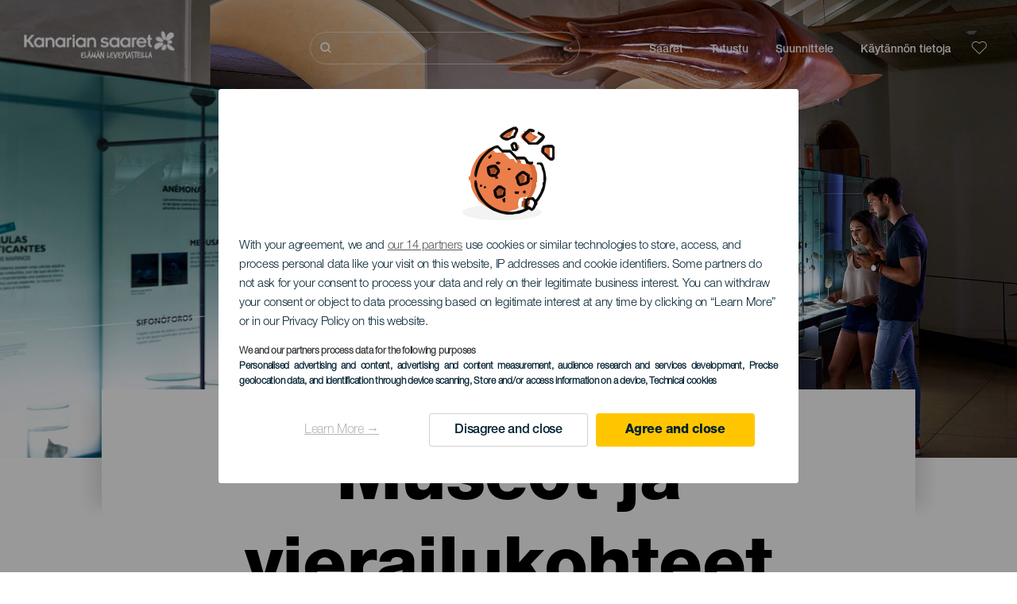

--- FILE ---
content_type: text/html; charset=UTF-8
request_url: https://www.heikanariansaaret.com/museot-ja-vierailukohteet/islas-canarias/all/botanica/
body_size: 18714
content:
<!DOCTYPE html>
<html lang="fi" dir="ltr" prefix="content: http://purl.org/rss/1.0/modules/content/  dc: http://purl.org/dc/terms/  foaf: http://xmlns.com/foaf/0.1/  og: http://ogp.me/ns#  rdfs: http://www.w3.org/2000/01/rdf-schema#  schema: http://schema.org/  sioc: http://rdfs.org/sioc/ns#  sioct: http://rdfs.org/sioc/types#  skos: http://www.w3.org/2004/02/skos/core#  xsd: http://www.w3.org/2001/XMLSchema# ">
  <head>
    
<script type="text/javascript">window.didomiConfig = {sdkPath: 'https://consent.turismodeislascanarias.com/',apiPath: 'https://consent.turismodeislascanarias.com/api',};const params=new URLSearchParams(window.location.search),obj={default:{o:"6BnhmbGm",a:"G6t7rJw6",t:"ZmNEt4fB",c:"Ni9zmQUj"},lagomera:{o:"mB22aiEH",a:"JzEGaxRZ",t:"WYtjb4Va",c:"RWNPAVnJ"},fuerteventura:{o:"NpgiKcUa",a:"N9XKUFGz",t:"L8qFU4Bg",c:"jcFtrMxw"},lapalma:{o:"wR2Yp4Mi",a:"QEaAGnYp",t:"6xmXM8XC",c:"4V87RBnk"}};function setNotice(a,e){let t=window.location.hostname,o; if (t.includes("lagomera") && a.has("campaign") && a.get("campaign").includes("alcance")){o = e.lagomera.a}else if (t.includes("lagomera") && a.has("campaign") && a.get("campaign").includes("trafico")){o = e.lagomera.t}else if (t.includes("lagomera") && a.has("campaign") && a.get("campaign").includes("conversion")){o = e.lagomera.c  }else if (t.includes("lagomera") && a.has("campaign") == false){o = e.lagomera.o}else if(t.includes("fuerteventura") && a.has("campaign") && a.get("campaign").includes("alcance")){o = e.fuerteventura.a}else if (t.includes("fuerteventura") && a.has("campaign") && a.get("campaign").includes("trafico")){o = e.fuerteventura.t}else if (t.includes("fuerteventura") && a.has("campaign") && a.get("campaign").includes("conversion")){o = e.fuerteventura.c}else if (t.includes("fuerteventura") && a.has("campaign") == false){o = e.fuerteventura.o  }else if(t.includes("lapalma") && a.has("campaign") && a.get("campaign").includes("alcance")){o = e.lapalma.a}else if (t.includes("lapalma") && a.has("campaign") && a.get("campaign").includes("trafico")){o = e.lapalma.t  }else if (t.includes("lapalma") && a.has("campaign") && a.get("campaign").includes("conversion")){o = e.lapalma.c}else if (t.includes("lapalma") && a.has("campaign") == false){o = e.lapalma.o}else if(a.has("campaign") && a.get("campaign").includes("alcance")){o = e.default.a}else if (a.has("campaign") && a.get("campaign").includes("trafico")){o = e.default.t}else if (a.has("campaign") && a.get("campaign").includes("conversion")){o = e.default.c}else if (a.has("campaign")){o = e.default.a}else {o = e.default.o} return o;}; const noticeId=setNotice(params,obj);
window.gdprAppliesGlobally=true;(function(){function a(e){if(!window.frames[e]){if(document.body&&document.body.firstChild){var t=document.body;var n=document.createElement("iframe");n.style.display="none";n.name=e;n.title=e;t.insertBefore(n,t.firstChild)} else{setTimeout(function(){a(e)},5)}}}function e(n,r,o,c,s){function e(e,t,n,a){if(typeof n!=="function"){return}if(!window[r]){window[r]=[]}var i=false;if(s){i=s(e,t,n)}if(!i){window[r].push({command:e,parameter:t,callback:n,version:a})}}e.stub=true;function t(a){if(!window[n]||window[n].stub!==true){return}if(!a.data){return} var i=typeof a.data==="string";var e;try{e=i?JSON.parse(a.data):a.data}catch(t){return}if(e[o]){var r=e[o];window[n](r.command,r.parameter,function(e,t){var n={};n[c]={returnValue:e,success:t,callId:r.callId};a.source.postMessage(i?JSON.stringify(n):n,"*")},r.version)}} if(typeof window[n]!=="function"){window[n]=e;if(window.addEventListener){window.addEventListener("message",t,false)}else{window.attachEvent("onmessage",t)}}}e("__tcfapi","__tcfapiBuffer","__tcfapiCall","__tcfapiReturn");a("__tcfapiLocator");(function(e,tgt){ var t=document.createElement("script");t.id="spcloader";t.type="text/javascript";t.async=true;t.src="https://consent.turismodeislascanarias.com/"+e+"/loader.js?target_type=notice&target="+tgt;t.charset="utf-8";var n=document.getElementsByTagName("script")[0];n.parentNode.insertBefore(t,n)})("2ecd9e5e-4b27-47b9-9fed-7205ecbbdd5c",noticeId)})();</script>
<script type="text/javascript">let agreed=getCookie("cookie-agreed");(void 0===agreed||2!=agreed)&&setCookie("cookie-agreed",2,null);let categories=getCookie("cookie-agreed-categories");function getCookie(e){return document.cookie.split(";").reduce(function(o,i){var t=i.split("=");return t[0].trim()===e?t[1]:o},void 0)}function setCookie(e,o,i){if(null==i){document.cookie=e+"="+o+";path=/";return}var t=new Date;t.setTime(t.getTime()+864e5*i);var r="expires="+t.toUTCString();document.cookie=e+"="+o+";"+r+";path=/"}void 0===categories&&setCookie("cookie-agreed-categories",'["obligatorios"]',null);</script>
<script type="didomi/javascript" data-vendor="c:promoturp-JTTe69NJ" data-purposes="select_personalized_content" data-loading="immediate">categories=getCookie("cookie-agreed-categories");let new_categories='"obligatorios"';"undefined"!=typeof categories&&categories.includes("tracking")&&(new_categories=new_categories.concat(',"tracking"')),1==={gdpr_consent_vendor}&&(new_categories=new_categories.concat(',"marketing"')),new_categories="["+new_categories+"]",("undefined"==typeof categories||categories!==new_categories)&&setCookie("cookie-agreed-categories",new_categories,null);</script>
<script>(function(w,d,s,l,i){w[l] = w[l] || [];w[l].push({'gtm.start':new Date().getTime(),event:'gtm.js'});var f=d.getElementsByTagName(s)[0],j=d.createElement(s),dl=l!='dataLayer'?'&l='+l:'';j.async=true;j.src='https://s2s.heikanariansaaret.com/gtm.js?id='+i+dl;f.parentNode.insertBefore(j,f);})(window,document,'script','dataLayer','GTM-NGVGCWCC');</script>
        <meta charset="utf-8" />
<style>/* @see https://github.com/aFarkas/lazysizes#broken-image-symbol */.js img.lazyload:not([src]) { visibility: hidden; }/* @see https://github.com/aFarkas/lazysizes#automatically-setting-the-sizes-attribute */.js img.lazyloaded[data-sizes=auto] { display: block; width: 100%; }</style>
<meta name="description" content="Nauti kulttuurista Kanariansaarten museoissa ja kiinnostavissa vierailukohteissa. Tarjolla on näyttelyitä, monumentteja, luolia, arkeologisia kohteita, puutarhoja..." />
<meta name="robots" content="index, follow" />
<link rel="canonical" href="https://www.heikanariansaaret.com/museot-ja-vierailukohteet/islas-canarias/" />
<meta property="og:site_name" content="Hei Kanarian Saaret" />
<meta property="og:url" content="https://www.heikanariansaaret.com/museot-ja-vierailukohteet/islas-canarias/all/botanica/" />
<meta property="og:title" content="Museot ja vierailukohteet" />
<meta property="og:description" content="Nauti kulttuurista Kanariansaarten museoissa ja kiinnostavissa vierailukohteissa. Tarjolla on näyttelyitä, monumentteja, luolia, arkeologisia kohteita, puutarhoja..." />
<meta property="og:image" content="https://www.heikanariansaaret.com/sites/default/files/styles/16_9_desktop/public/header-images/2022-02/Cabecera-Distribuidora-Recurso-generica-museos-dt.jpg?itok=lAvmZmgo" />
<meta name="twitter:card" content="summary_large_image" />
<meta name="twitter:description" content="Nauti kulttuurista Kanariansaarten museoissa ja kiinnostavissa vierailukohteissa. Tarjolla on näyttelyitä, monumentteja, luolia, arkeologisia kohteita, puutarhoja..." />
<meta name="twitter:title" content="Museot ja vierailukohteet" />
<meta name="Generator" content="Drupal 10 (https://www.drupal.org)" />
<meta name="MobileOptimized" content="width" />
<meta name="HandheldFriendly" content="true" />
<meta name="viewport" content="width=device-width, initial-scale=1.0" />
<script type="application/ld+json">{
    "@context": "https://schema.org",
    "@graph": [
        {
            "@type": "Article",
            "headline": "Museot ja vierailukohteet",
            "name": "Museot ja vierailukohteet",
            "description": "Nauti kulttuurista Kanariansaarten museoissa ja kiinnostavissa vierailukohteissa. Tarjolla on näyttelyitä, monumentteja, luolia, arkeologisia kohteita, puutarhoja...",
            "image": {
                "@type": "ImageObject",
                "url": "https://www.heikanariansaaret.com/sites/default/files/styles/16_9_desktop/public/header-images/2022-02/Cabecera-Distribuidora-Recurso-generica-museos-dt.jpg?itok=lAvmZmgo",
                "width": "1920",
                "height": "1080"
            },
            "datePublished": "2020-11-18T11:29:25+0000"
        }
    ]
}</script>
<style>
			#header_hic .background {
																						background-color:
					#EEEEEE;

								opacity:
				1.000;
								            }
																							#header_hic .background_image {
											background-color:
					#EEEEEE;
											opacity: 1;
										}
										#header_hic .background_image:after {
											background: url('/sites/default/files/header-images/2022-02/Cabecera-Distribuidora-Recurso-tf-museos-dt.jpg') no-repeat
					center center
					!important;
											opacity:
					1.000;
											background-size: cover !important;
										}
										#header_hic .background_image_mov:after {
					        				background:  url(/sites/default/files/header-images/2022-02/Cabecera-Distribuidora-Recurso-tf-museos-mb.jpg) no-repeat
					center center
					!important;;
					        				opacity:
					1.000;
					        				background-size: cover !important;
					        			}

					imagen-dinamic			</style>
<link rel="icon" href="/themes/custom/hic_front_theme/www_holaislascanarias_com.ico" type="image/vnd.microsoft.icon" />
<link rel="alternate" hreflang="es" href="https://www.holaislascanarias.com/museos-y-visitas-de-interes/" />
<link rel="alternate" hreflang="en" href="https://www.hellocanaryislands.com/museums-and-places-of-interest/" />
<link rel="alternate" hreflang="de" href="https://www.hallokanarischeinseln.com/museen-und-orte-von-besonderem-interesse/" />
<link rel="alternate" hreflang="it" href="https://www.ciaoisolecanarie.com/musei-e-visite-di-interesse/" />
<link rel="alternate" hreflang="fr" href="https://www.salutilescanaries.com/musees-et-visites-dinteret/" />
<link rel="alternate" hreflang="cs" href="https://www.ahojkanarskeostrovy.com/muzea-a-zajimava-mista/" />
<link rel="alternate" hreflang="nl" href="https://www.hallocanarischeeilanden.com/musea-en-interessante-bezoeken/" />
<link rel="alternate" hreflang="fi" href="https://www.heikanariansaaret.com/museot-ja-vierailukohteet/islas-canarias/all/botanica/" />
<link rel="alternate" hreflang="pl" href="https://www.czescwyspykanaryjskie.com/muzea-i-atrakcje-turystyczne/" />
<link rel="alternate" hreflang="nb" href="https://www.heikanarioyene.com/museer-og-andre-severdigheter/" />
<link rel="alternate" hreflang="pt-pt" href="https://www.olailhascanarias.com/museus-e-visitas-de-interesse/" />
<link rel="alternate" hreflang="sv" href="https://www.hejkanarieoarna.com/museer-och-platser-av-turistintresse/" />
<link rel="alternate" hreflang="da" href="https://www.hejkanariskeoer.com/museer-og-sevaerdigheder/" />
<link rel="alternate" hreflang="hu" href="https://www.hellokanariszigetek.com/muzeumok-es-latnivalok/" />
<link rel="alternate" hreflang="ru" href="https://www.privetkanarskieostrova.com/muzei-i-pamyatniki-kultury/" />
<link rel="alternate" hreflang="x-default" href="https://www.hellocanaryislands.com/museums-and-places-of-interest/" />

    <title>Museot ja vierailukohteet   Kaikki saaret All municipalities  | Hei Kanarian Saaret</title>
    <link rel="stylesheet" media="all" href="/sites/default/files/css/css_1fXtxqW1xc8U7PHSS12ZvC5Hx6espyhHr2dJOnKpk3c.css?delta=0&amp;language=fi&amp;theme=hic_front_theme&amp;include=[base64]" />
<link rel="stylesheet" media="all" href="/sites/default/files/css/css_aHIfbj_ipSd-d51T40zV7iTQFFeEUygMVYJf-odKNG4.css?delta=1&amp;language=fi&amp;theme=hic_front_theme&amp;include=[base64]" />

    <script type="application/json" data-drupal-selector="drupal-settings-json">{"path":{"baseUrl":"\/","pathPrefix":"","currentPath":"node\/4927","currentPathIsAdmin":false,"isFront":false,"currentLanguage":"fi","currentQuery":{"_x_hic_res_distribuitor_original_path":"\/museot-ja-vierailukohteet\/islas-canarias\/all\/botanica","_x_hic_res_distributor_lang_id":"fi","_x_hic_res_distributor_nid":"4927","filters_data":"aXNsYXMtY2FuYXJpYXMsYWxsLGJvdGFuaWNh","resource_type":"mm_museos_y_centros_turisticos"}},"pluralDelimiter":"\u0003","suppressDeprecationErrors":true,"ajaxPageState":{"libraries":"[base64]","theme":"hic_front_theme","theme_token":null},"ajaxTrustedUrl":{"\/hakutulokset":true},"current_language":"es","lazy":{"lazysizes":{"lazyClass":"lazyload","loadedClass":"lazyloaded","loadingClass":"lazyloading","preloadClass":"lazypreload","errorClass":"lazyerror","autosizesClass":"lazyautosizes","srcAttr":"data-src","srcsetAttr":"data-srcset","sizesAttr":"data-sizes","minSize":40,"customMedia":[],"init":true,"expFactor":1.5,"hFac":0.8,"loadMode":2,"loadHidden":true,"ricTimeout":0,"throttleDelay":125,"plugins":[]},"placeholderSrc":"","preferNative":true,"minified":true,"libraryPath":"\/libraries\/lazysizes"},"smartIp":"{\u0022location\u0022:[]}","smartIpSrc":{"smartIp":"smart_ip","geocodedSmartIp":"geocoded_smart_ip","w3c":"w3c"},"hic_footer":{"resetCookiesDidomi":{"selector":".reset-cookies-link-didomi"}},"current_domain":null,"csp":{"nonce":"0MBfXhjoaVx5UW8whjo3vA"},"user":{"uid":0,"permissionsHash":"9e04b2716ae0433aeb5d52e0e4394d8db5cf647bbf4fa56cc2a00b85e133fe82"}}</script>
<script src="/core/assets/vendor/jquery/jquery.min.js?v=3.7.1"></script>
<script src="/core/assets/vendor/once/once.min.js?v=1.0.1"></script>
<script src="/sites/default/files/languages/fi_xQnJZ5aZcjkMCf2otHpzrf777G3YU8PMAqWI4DWP4UU.js?t9azc2"></script>
<script src="/core/misc/drupalSettingsLoader.js?v=10.5.7"></script>
<script src="/core/misc/drupal.js?v=10.5.7"></script>
<script src="/core/misc/drupal.init.js?v=10.5.7"></script>
<script src="/modules/custom/hic_customization/js/hic_customization.js?v=1.1"></script>
<script src="/modules/custom/hic_customization/js/dmp.js?v=1.1"></script>

  </head>
  <body class="path-node page-node-type-resource-distributor">
  	<!-- Google Tag Manager (noscript) -->
    <noscript><iframe name="__tcfapiLocator" title="__tcfapiLocator" src="https://s2s.heikanariansaaret.com/ns.html?id=GTM-WZFWB8S"
    height="0" width="0" style="display:none;visibility:hidden" aria-hidden="true"></iframe></noscript>
    <!-- End Google Tag Manager (noscript) -->

        <a href="#main-content" class="visually-hidden focusable skip-link">
      Hyppää pääsisältöön
    </a>
    
      <div class="dialog-off-canvas-main-canvas" data-off-canvas-main-canvas>
    
<div class="layout-container">
  <main role="main">
  
          <aside class="layout-sidebar-second" role="complementary">
        
      </aside>
        <a id="main-content" tabindex="-1"></a>	  <div class="page-content">
      <header role="banner">

                
          <div class="light region region-header">
    <div class="opener-menu-block block block-hic-header block-hic-menu-mobile-opener-block" id="block-opener-menu">
  
    
      <div id="menu_mobile_opener" class="menu_mobile_opener"></div>

  </div>
<div id="block-hicheaderlogo" class="block block-hic-header block-hic-header-logo">
  
    
      <a href="https://www.heikanariansaaret.com/" title="Etusivu">


<div class="logo_image">
  <img class="logo_front" src="/sites/default/files/logos/LO10823.png" alt="Islas Canarias logo" title="Hello Cannary Islands logo" typeof="foaf:Image" />
<img class="logo_hover" src="/sites/default/files/logos/Logo_FI_hover_1_0.png" alt="Islas Canarias logo" typeof="foaf:Image" />
<img class="logo_sticky" src="/sites/default/files/logos/LO10850_0_0.png" alt="Islas Canarias logo" typeof="foaf:Image" />

</div>
</a>
  </div>

<div  class="hic-search-engine-block-form block block-search container-inline" data-drupal-selector="hic-search-engine-block-form" id="block-hicsearchengineblockform">
	
		
		<div class="search-block">
		<div class="search-block-elements-wrapper">
			<form action="/hakutulokset" method="get" id="hic-search-engine-block-form" accept-charset="UTF-8">
  <div class="js-form-item form-item js-form-type-search form-type-search js-form-item-search form-item-search form-no-label">
                <label for="search-text" class="visually-hidden">Etsi</label>

        <input title="Kirjoita haluamasi hakusanat." id="search-text" autocomplete="off" data-drupal-selector="edit-search" type="search" name="search" value="" size="15" maxlength="128" class="form-search" aria-label="Etsi" />

        </div>



<div data-drupal-selector="edit-actions" class="form-actions js-form-wrapper form-wrapper" id="edit-actions">
  <input data-drupal-selector="edit-submit" type="submit" id="edit-submit" value="Etsi" class="button js-form-submit form-submit" />

</div>

</form>

		</div>
		<span class="mobile-search-trigger closed"></span>
	</div>
	</div>
<nav role="navigation" aria-labelledby="block-hic-front-theme-main-menu-menu" id="block-hic-front-theme-main-menu" class="block block-menu navigation menu--main">
            
  <span class="visually-hidden" id="block-hic-front-theme-main-menu-menu">Navegación principal</span>
  

        
              <ul class="menu">
                    <li class="menu-item menu-item--expanded">
        <span>Saaret</span>
                                <ul class="menu">
                    <li class="menu-item">
        <a href="https://www.heikanariansaaret.com/kokemuksia/kanariansaaret-odottavat-sinua/" data-drupal-link-system-path="node/41">Kanarian saaret</a>
              </li>
                <li class="menu-item">
        <a href="https://www.heikanariansaaret.com/teneriffa/" data-drupal-link-system-path="node/184">Tenerife</a>
              </li>
                <li class="menu-item">
        <a href="https://www.heikanariansaaret.com/gran-canaria/" data-drupal-link-system-path="node/185">Gran Canaria</a>
              </li>
                <li class="menu-item">
        <a href="https://www.heikanariansaaret.com/lanzarote/" data-drupal-link-system-path="node/186">Lanzarote</a>
              </li>
                <li class="menu-item">
        <a href="https://www.visitfuerteventura.com/fi/" target="_self">Fuerteventura</a>
              </li>
                <li class="menu-item">
        <a href="https://visitlapalma.es/fi/">La Palma</a>
              </li>
                <li class="menu-item">
        <a href="https://lagomera.travel/fi/" target="_self">La Gomera</a>
              </li>
                <li class="menu-item">
        <a href="https://elhierro.travel/fi/">El Hierro</a>
              </li>
                <li class="menu-item">
        <a href="https://www.heikanariansaaret.com/la-graciosa/" data-drupal-link-system-path="node/192">La Graciosa</a>
              </li>
        </ul>
  
              </li>
                <li class="menu-item menu-item--expanded">
        <span>Tutustu</span>
                                <ul class="menu">
                    <li class="menu-item">
        <a href="https://www.heikanariansaaret.com/kokemuksia/" data-drupal-link-system-path="node/82">Kaikki artikkelit</a>
              </li>
                <li class="menu-item">
        <a href="https://www.heikanariansaaret.com/hiekkarannat/" data-drupal-link-system-path="node/19">Rannikko ja uimarannat</a>
              </li>
                <li class="menu-item">
        <a href="https://www.heikanariansaaret.com/kanarian-gastronomia/" data-drupal-link-system-path="node/21">Gastronomia</a>
              </li>
                <li class="menu-item">
        <a href="https://www.heikanariansaaret.com/koskematonta-luontoa/" data-drupal-link-system-path="node/22">Luonto</a>
              </li>
                <li class="menu-item">
        <a href="https://www.heikanariansaaret.com/kanariansaarten-perinto-ja-kulttuuri/" data-drupal-link-system-path="node/34990">Kulttuuri</a>
              </li>
                <li class="menu-item">
        <a href="https://www.heikanariansaaret.com/risteilyt-kanariansaarilla/" data-drupal-link-system-path="node/20">Risteilyt</a>
              </li>
                <li class="menu-item">
        <a href="https://www.heikanariansaaret.com/aktiiviloma-kanariansaarilla/" data-drupal-link-system-path="node/23">Aktiivimatkailut</a>
              </li>
        </ul>
  
              </li>
                <li class="menu-item menu-item--expanded menu-item--active-trail">
        <span class="two-column-menu">Suunnittele</span>
                                <ul class="menu">
                    <li class="menu-item">
        <a href="https://www.heikanariansaaret.com/rannat/" data-drupal-link-system-path="node/4912">Uimarannat</a>
              </li>
                <li class="menu-item">
        <a href="https://www.heikanariansaaret.com/luontokohteet/" data-drupal-link-system-path="node/4951">Luontoalueet</a>
              </li>
                <li class="menu-item">
        <a href="https://www.heikanariansaaret.com/luonnonuima-altaat/" data-drupal-link-system-path="node/5005">Luonnonvesialtaat</a>
              </li>
                <li class="menu-item">
        <a href="https://www.heikanariansaaret.com/vaelluspolut/" data-drupal-link-system-path="node/4987">Polut</a>
              </li>
                <li class="menu-item">
        <a href="https://www.heikanariansaaret.com/nakoalapaikat/" data-drupal-link-system-path="node/4915">Näköalapaikat</a>
              </li>
                <li class="menu-item">
        <a href="https://www.heikanariansaaret.com/valaiden-tarkkailu/" data-drupal-link-system-path="node/4948">Valaiden ja delfiinien tarkkailu</a>
              </li>
                <li class="menu-item">
        <a href="https://www.heikanariansaaret.com/lumoavat-paikat/" data-drupal-link-system-path="node/4930">Ihastuttavia paikkoja</a>
              </li>
                <li class="menu-item">
        <a href="https://www.heikanariansaaret.com/tahtien-tarkkailu/" data-drupal-link-system-path="node/4945">Alue tähtien tarkkailuun</a>
              </li>
                <li class="menu-item">
        <a href="https://www.heikanariansaaret.com/vapaa-ajanviettokeskukset/" data-drupal-link-system-path="node/4990">Vapaa-ajankeskukset</a>
              </li>
                <li class="menu-item">
        <a href="https://www.heikanariansaaret.com/sukelluspaikat/" data-drupal-link-system-path="node/4972">Sukelluskohteet</a>
              </li>
                <li class="menu-item menu-item--active-trail">
        <a href="https://www.heikanariansaaret.com/museot-ja-vierailukohteet/islas-canarias/all/botanica/" data-drupal-link-system-path="node/4927">Museot ja kiinnostavat vierailukohteet</a>
              </li>
                <li class="menu-item">
        <a href="https://www.heikanariansaaret.com/surffaus/" data-drupal-link-system-path="node/4975">Lainelautailu</a>
              </li>
                <li class="menu-item">
        <a href="https://www.heikanariansaaret.com/matkakohteet/" data-drupal-link-system-path="node/4933">Matkailualueet</a>
              </li>
                <li class="menu-item">
        <a href="https://www.heikanariansaaret.com/purjelautailu/" data-drupal-link-system-path="node/4978">Purjelautailu </a>
              </li>
                <li class="menu-item">
        <a href="https://www.heikanariansaaret.com/satamat-ja-meriurheilukeskukset/" data-drupal-link-system-path="node/4936">Satamat ja pienvenesatamat</a>
              </li>
                <li class="menu-item">
        <a href="https://www.heikanariansaaret.com/bodyboarding/" data-drupal-link-system-path="node/4984">Vatsalautailu</a>
              </li>
                <li class="menu-item">
        <a href="https://www.heikanariansaaret.com/ostokset/" data-drupal-link-system-path="node/4924">Ostokset</a>
              </li>
                <li class="menu-item">
        <a href="https://www.heikanariansaaret.com/leijalautailu/" data-drupal-link-system-path="node/4981">Leijalautailu</a>
              </li>
                <li class="menu-item">
        <a href="https://www.heikanariansaaret.com/golfkentat/" data-drupal-link-system-path="node/4939">Golfkentät</a>
              </li>
                <li class="menu-item">
        <a href="https://www.heikanariansaaret.com/kiipeily/" data-drupal-link-system-path="node/4957">Alueet kiipeilyn harrastamiseen</a>
              </li>
                <li class="menu-item">
        <a href="https://www.heikanariansaaret.com/reitteja-risteilymatkailijoille/" data-drupal-link-system-path="node/9601">Reittejä risteilymatkailijoille</a>
              </li>
                <li class="menu-item">
        <a href="https://www.heikanariansaaret.com/vuoristojuoksureitit/" data-drupal-link-system-path="node/4963">Maastojuoksu</a>
              </li>
                <li class="menu-item">
        <a href="https://www.heikanariansaaret.com/suunnistus/" data-drupal-link-system-path="node/4954">Suunnistusreitit</a>
              </li>
                <li class="menu-item">
        <a href="https://www.heikanariansaaret.com/viinikellarit-ja-juustotilat/" data-drupal-link-system-path="node/4942">Viinikellarit ja juustomeijerit</a>
              </li>
                <li class="menu-item">
        <a href="https://www.heikanariansaaret.com/varjoliito/" data-drupal-link-system-path="node/4966">Alueet varjoliidon harrastamiseen</a>
              </li>
                <li class="menu-item">
        <a href="https://www.heikanariansaaret.com/terveyskylpylat/" data-drupal-link-system-path="node/4921">Kylpylät</a>
              </li>
                <li class="menu-item">
        <a href="https://www.heikanariansaaret.com/maastopyoraily/" data-drupal-link-system-path="node/4969">Vuoristopyöräilyreitit</a>
              </li>
                <li class="menu-item">
        <a href="https://www.heikanariansaaret.com/pyoraily/" data-drupal-link-system-path="node/4960">Pyöräilyreitit</a>
              </li>
                <li class="menu-item">
        <a href="https://www.heikanariansaaret.com/matkan-suunnittelutyokalu/" target="_self" data-drupal-link-system-path="node/97">Suunnittelutyökalu</a>
              </li>
        </ul>
  
              </li>
                <li class="menu-item menu-item--expanded">
        <span class="useful-info">Käytännön tietoja</span>
                                <ul class="menu">
                    <li class="menu-item">
        <a href="https://www.heikanariansaaret.com/saaristo/" data-drupal-link-system-path="node/5497">Saaristo</a>
              </li>
                <li class="menu-item">
        <a href="https://www.heikanariansaaret.com/aika-saarilla/" data-drupal-link-system-path="node/5503">Sää saarilla</a>
              </li>
                <li class="menu-item">
        <a href="https://www.heikanariansaaret.com/yopymismahdollisuuksia/" data-drupal-link-system-path="node/4993">Missä majoittautua</a>
              </li>
                <li class="menu-item">
        <a href="https://www.heikanariansaaret.com/ravintolat/" data-drupal-link-system-path="node/4918">Missä ruokailla</a>
              </li>
                <li class="menu-item">
        <a href="https://www.heikanariansaaret.com/matkustaminen-lemmikkielainten-kanssa/" data-drupal-link-system-path="node/4999">Lemmikit</a>
              </li>
                <li class="menu-item">
        <a href="https://www.heikanariansaaret.com/tapahtumia/" data-drupal-link-system-path="node/94">Kalenteri</a>
              </li>
                <li class="menu-item">
        <a href="https://www.heikanariansaaret.com/turvallinen-matkakohde/" data-drupal-link-system-path="node/5515">Miten pääset perille</a>
              </li>
                <li class="menu-item">
        <a href="https://www.heikanariansaaret.com/saarten-valilla-matkustaminen/" data-drupal-link-system-path="node/5500">Matkustaminen saarten välillä</a>
              </li>
                <li class="menu-item">
        <a href="https://www.heikanariansaaret.com/saarella-liikkuminen/" data-drupal-link-system-path="node/9952">Liikkuminen saarella</a>
              </li>
                <li class="menu-item">
        <a href="https://www.heikanariansaaret.com/esteeton-matkakohde/" data-drupal-link-system-path="node/865">Esteettömyys</a>
              </li>
                <li class="menu-item">
        <a href="https://www.heikanariansaaret.com/palveluhakemisto/" data-drupal-link-system-path="node/104">Palveluhakemisto</a>
              </li>
                <li class="menu-item">
        <a href="https://www.heikanariansaaret.com/ui-turvallisesti/" data-drupal-link-system-path="node/33169">Vinkit turvalliseen uintiin</a>
              </li>
        </ul>
  
              </li>
        </ul>
  


  </nav>
<div id="block-hicheaderfavouriteblock" class="block block-hic-favourites block-hic-header-favourite-block">
  
    
      


<div class="header-favourite-block">
	<div class="heart-favourites-mov">
		<a href="https://www.heikanariansaaret.com/suosikit/" aria-label="Go to favourites"> 
			<span class="favourite-icon-container-mov"> 
		</span>
		</a>
	</div>
	<div class="heart-favourites"></div>
	<div class="wrapper-menu hidden">
		<div class="menu-container">
			<ul>
				<li data-show-on-favourites="false">
					Et ole valinnut suosikkeja
				</li>
				<li data-show-on-favourites="true" class="fav-true">
					<a href="https://www.heikanariansaaret.com/suosikit/"> See your favourites 
						<span class="favourite-icon-container"></span>
					</a>
				</li>
				<li data-show-on-favourites="true" class="pdf-icon">
					<a href="https://www.heikanariansaaret.com/hic_favourites/pdf_form" class="use-ajax" data-dialog-type="modal" data-dialog-options="{&quot;width&quot;:893,&quot;closeText&quot;:&quot;&quot;,&quot;dialogClass&quot;:&quot;modal-pdf&quot;}">Download as PDF</a>
				</li>
				<li data-show-on-favourites="true" class="dwlMbl-icon">
					<a href="https://www.heikanariansaaret.com/favourites/download" class="use-ajax" data-dialog-type="modal" data-dialog-options="{&quot;width&quot;:893,&quot;closeText&quot;:&quot;&quot;,&quot;dialogClass&quot;:&quot;modal-qr&quot;}">Download to your phone</a>
				</li> 				<li class="planifier-link">
					<a href="https://www.heikanariansaaret.com/matkan-suunnittelutyokalu/">
						Kokeile suunnittelutyökalua
					</a>
				</li>
			</ul>
		</div>
	</div>
</div>

  </div>

  </div>

        
      </header>
        <div class="region region-primary-menu">
    <div id="block-hic-common-header" class="block block-hic-header block-hic-header-block">
  
    
      







		
		<div id="header_hic" data-img="PH28915" class="header w-tab light height-medium" style="background-color: #FFFFFF !important;">

											
									

			
				<div class="background_image dktH-center dktV-middle"></div>
				<div class="background_image_mov mblH-center mblV-middle "></div>
						
																													<div class="content tab hor-align-center-ml ver-align-down-ml
																		 subtitle-up" style="background-color: #FFFFFF;">
											
								                  <div class="titles subtitle-up">
								
                                    											<h1 class="title font-width-bold large" style="color: #000000;">
							Museot ja vierailukohteet
						</h1>
					                                                    </div>

																
																																																																					</div>
																																				</div>

  </div>

  </div>

        <div class="region region-highlighted">
    <div data-drupal-messages-fallback class="hidden"></div>

  </div>

      
      <div class="layout-content">
          <div class="region region-content">
    <div id="block-hic-front-theme-content" class="block block-system block-system-main-block">
  
    
      






<article  about="https://www.heikanariansaaret.com/museot-ja-vierailukohteet/islas-canarias/all/botanica/" class="node node--type-resource-distributor node--view-mode-full">
	
	

	<div  class="node__content">
    <div class="node-distrib-resource-content">
      <div class="wrapper-intro-resources-distrib">        <h2>
          Tutustuminen Kanariansaariin museoiden kautta
        </h2>
        <p>
          Yksi parhaimmista tavoista tutustua matkakohteeseen on vierailla paikallisissa museoissa ja matkailunähtävyyksissä. Voit tutustua alueen historiaan sen vanhojen kaupunginosien ja tärkeiden rakennusten, taiteen ja kulttuurin kautta vierailemalla näyttelyissä tai osallistumalla perinteisiin tapahtumiin. Kanariansaaret tarjoavat monia vaihtoehtoja niille matkailijoille, jotka haluavat tietää enemmän vierailemistaan paikoista: muistomerkit, arkeologiset kaivaukset, tulivuorten luolat, suolajärvet, kasvitieteelliset puutarhat jne. Lisäksi voit vierailla monissa museoissa, jotka on omistettu erilaisille teemoille, kuten viini, silkki, tiede, maaseutu tai suola. Useita vaihtoehtoja kaikkeen makuun.
        </p></div>

      <div class="wrapper-resources-filters">
        


<div class="filter-wrapper">
  <p>Saaret</p>



<div class="islands-wrapper">
  


<div class="select-wrapper">
  


<div class="trigger-wrapper down">
  <input class="limit-trigger button" type="button" name="kaikki_saaret" value="Kaikki saaret" />

</div>



<div class="item-selector-wrapper collapsed">
  <p class="item-list-wrapper"><a href="/museot-ja-vierailukohteet/el-hierro/all/botanica/">El Hierro</a>
<a href="/museot-ja-vierailukohteet/fuerteventura/all/botanica/">Fuerteventura</a>
<a href="/museot-ja-vierailukohteet/gran-canaria/all/botanica/">Gran Canaria</a>
<a href="/museot-ja-vierailukohteet/la-gomera/all/botanica/">La Gomera</a>
<a href="/museot-ja-vierailukohteet/la-graciosa/all/botanica/">La Graciosa</a>
<a href="/museot-ja-vierailukohteet/la-palma/all/botanica/">La Palma</a>
<a href="/museot-ja-vierailukohteet/lanzarote/all/botanica/">Lanzarote</a>
<a href="/museot-ja-vierailukohteet/tenerife/all/botanica/">Teneriffa</a>
<a href="/museot-ja-vierailukohteet/islas-canarias/all/botanica/">Kaikki saaret</a>
</p>
</div>

</div>

</div>

</div>



<div class="filter-wrapper">
  <p>Kunta</p>



<div class="islands-wrapper">
  


<div class="select-wrapper">
  


<div class="trigger-wrapper down">
  <input class="limit-trigger button" type="button" name="kaikki" value="Kaikki" />

</div>



<div class="item-selector-wrapper collapsed">
  <p class="item-list-wrapper"><a href="/museot-ja-vierailukohteet/islas-canarias/all/botanica/">Kaikki</a>
</p>
</div>

</div>

</div>

</div>



<div class="filter-wrapper">
  <p>Museon kiinnostavuus</p>



<div class="islands-wrapper">
  


<div class="select-wrapper">
  


<div class="trigger-wrapper down">
  <input class="limit-trigger button" type="button" name="kasvitiede" value="Kasvitiede" />

</div>



<div class="item-selector-wrapper collapsed">
  <p class="item-list-wrapper"><a href="/museot-ja-vierailukohteet/islas-canarias/all/historia/">Historia</a>
<a href="/museot-ja-vierailukohteet/islas-canarias/all/balnearios/">Kylpylät</a>
<a href="/museot-ja-vierailukohteet/islas-canarias/all/sitio-de-interes-cientifico/">Tieteellisesti kiinnostava kohde</a>
<a href="/museot-ja-vierailukohteet/islas-canarias/all/arqueologia/">Arkeologia</a>
<a href="/museot-ja-vierailukohteet/islas-canarias/all/etnografia/">Etnografia</a>
<a href="/museot-ja-vierailukohteet/islas-canarias/all/botanica/">Kasvitiede</a>
<a href="/museot-ja-vierailukohteet/islas-canarias/all/arte-contemporaneo/">Nykytaide</a>
<a href="/museot-ja-vierailukohteet/islas-canarias/all/antropologia/">Antropologia</a>
<a href="/museot-ja-vierailukohteet/islas-canarias/all/artesania/">Käsityötuotteet</a>
<a href="/museot-ja-vierailukohteet/islas-canarias/all/ciencia-y-tecnologia/">Tiede ja teknologia</a>
<a href="/museot-ja-vierailukohteet/islas-canarias/all/geologia/">Geologia</a>
<a href="/museot-ja-vierailukohteet/islas-canarias/all/bien-de-interes-cultural/">Kiinnostava kulttuuriomaisuus</a>
<a href="/museot-ja-vierailukohteet/islas-canarias/all/historia-y-ciencias-naturales/">Historia ja luonnontieteet</a>
<a href="/museot-ja-vierailukohteet/islas-canarias/all/iglesia/">Kirkko</a>
<a href="/museot-ja-vierailukohteet/islas-canarias/all/monumento/">Monumentti</a>
<a href="/museot-ja-vierailukohteet/islas-canarias/all/">Kaikki</a>
</p>
</div>

</div>

</div>

</div>

      </div>

      <div class="results-wrapper">
                <div class="results-grid"><div class="wrapper-item wow fadeInUp" data-wow-delay="0.2s" data-wow-duration="0.3s">
                        


  <article class="w-final-file">
    
    
      <div  class="resources-related-content-item">
      <div class="wrapper-content">
       <div class="fav-container" data-nid="34804">
           <span class="ic-favourite"></span>
              <svg version="1.1" class="hearts hidden"
			xmlns="http://www.w3.org/2000/svg"
			xmlns:xlink="http://www.w3.org/1999/xlink"
			viewBox="0 0 31.181 89.321">
			<path class="heart1a" fill="#010101"
						d="M24.059,71.838c-2.053-2.053-5.381-2.053-7.434,0c-0.002,0-0.002,0-0.002,0l-1.014,1.014
				l-1.013-1.014c-2.054-2.053-5.382-2.053-7.436,0c-2.053,2.054-2.053,5.384,0,7.438l1.014,1.012l7.435,7.436l7.435-7.436l1.014-1.012
				c2.054-2.054,2.054-5.382,0.001-7.436C24.061,71.84,24.06,71.84,24.059,71.838z" />
			<path class="heart1b" fill="#010101"
						d="M24.059,71.838c-2.053-2.053-5.381-2.053-7.434,0c-0.002,0-0.002,0-0.002,0l-1.014,1.014
				l-1.013-1.014c-2.054-2.053-5.382-2.053-7.436,0c-2.053,2.054-2.053,5.384,0,7.438l1.014,1.012l7.435,7.436l7.435-7.436l1.014-1.012
				c2.054-2.054,2.054-5.382,0.001-7.436C24.061,71.84,24.06,71.84,24.059,71.838z" />
			<path class="heart2" fill="#010101"
						d="M18.343,45.734c-2.485-1.5-5.716-0.703-7.217,1.782c-0.002,0.001-0.002,0.001-0.002,0.001
				l-0.741,1.228l-1.228-0.741c-2.487-1.5-5.718-0.702-7.218,1.783c-1.501,2.486-0.703,5.719,1.784,7.221l1.227,0.739l9.001,5.435
				l5.435-9.001l0.742-1.226c1.5-2.487,0.703-5.718-1.782-7.219C18.344,45.735,18.343,45.735,18.343,45.734z" />
			<path class="heart3" fill="#010101"
						d="M30,27.841c-1.371-2.559-4.556-3.522-7.115-2.152c-0.002,0-0.002,0-0.002,0l-1.264,0.677
				l-0.677-1.264c-1.373-2.56-4.559-3.523-7.117-2.152c-2.561,1.372-3.524,4.559-2.153,7.12l0.677,1.262l4.965,9.27l9.269-4.965
				l1.264-0.675c2.56-1.372,3.524-4.558,2.153-7.118C30,27.843,30,27.843,30,27.841z" />
			</svg>
                 </div>
        <a href="https://www.heikanariansaaret.com/museot-ja-kiinnostavat-vierailukohteet/lanzarote/centro-de-interpretacion-aloe-plus-lanzarote/">
                  
  <div class="field field--name-field-h-image-gallery field--type-entity-reference field--label-visually_hidden">
    <div class="field__label visually-hidden">Imagen Listado</div>
              <div class="field__item"><article class="media media--type-list-image media--view-mode-header-thumbnail">
  
      
  <div class="field field--name-field-media-image field--type-image field--label-visually_hidden">
    <div class="field__label visually-hidden">Imagen</div>
              <div class="field__item">  <img loading="lazy" src="/sites/default/files/resources/list_image/https___turismodecanarias.com_kpi_islascanarias_tiny_images_resize_560x582_aloe-2.jpg" width="560" height="582" alt="Centro de Interpretacion-Aloe Plus Lanzarote" typeof="foaf:Image" />

</div>
          </div>

  </article>
</div>
          </div>

                  <div class="story-texts">
            
<div  class="field_t_island">
	<div  class="visually-hidden">
		Isla
	</div>
		<div>
						<p >
			Lanzarote
		</p>
					</div>
	</div>

  <div class="field field--name-field-h-title field--type-string field--label-visually_hidden">
    <div class="field__label visually-hidden">Titular</div>
              <h3 class="field__item clamp-on" data-clamp-desktop="2" data-clamp-mobile="3">Centro de Interpretación - Aloe Plus Lanzarote</h3>
          </div>

          </div>
        </a>
      </div>
    </div>
  </article>

          </div><div class="wrapper-item wow fadeInUp" data-wow-delay="0.2s" data-wow-duration="0.3s">
                        


  <article class="w-final-file">
    
    
      <div  class="resources-related-content-item">
      <div class="wrapper-content">
       <div class="fav-container" data-nid="34858">
           <span class="ic-favourite"></span>
              <svg version="1.1" class="hearts hidden"
			xmlns="http://www.w3.org/2000/svg"
			xmlns:xlink="http://www.w3.org/1999/xlink"
			viewBox="0 0 31.181 89.321">
			<path class="heart1a" fill="#010101"
						d="M24.059,71.838c-2.053-2.053-5.381-2.053-7.434,0c-0.002,0-0.002,0-0.002,0l-1.014,1.014
				l-1.013-1.014c-2.054-2.053-5.382-2.053-7.436,0c-2.053,2.054-2.053,5.384,0,7.438l1.014,1.012l7.435,7.436l7.435-7.436l1.014-1.012
				c2.054-2.054,2.054-5.382,0.001-7.436C24.061,71.84,24.06,71.84,24.059,71.838z" />
			<path class="heart1b" fill="#010101"
						d="M24.059,71.838c-2.053-2.053-5.381-2.053-7.434,0c-0.002,0-0.002,0-0.002,0l-1.014,1.014
				l-1.013-1.014c-2.054-2.053-5.382-2.053-7.436,0c-2.053,2.054-2.053,5.384,0,7.438l1.014,1.012l7.435,7.436l7.435-7.436l1.014-1.012
				c2.054-2.054,2.054-5.382,0.001-7.436C24.061,71.84,24.06,71.84,24.059,71.838z" />
			<path class="heart2" fill="#010101"
						d="M18.343,45.734c-2.485-1.5-5.716-0.703-7.217,1.782c-0.002,0.001-0.002,0.001-0.002,0.001
				l-0.741,1.228l-1.228-0.741c-2.487-1.5-5.718-0.702-7.218,1.783c-1.501,2.486-0.703,5.719,1.784,7.221l1.227,0.739l9.001,5.435
				l5.435-9.001l0.742-1.226c1.5-2.487,0.703-5.718-1.782-7.219C18.344,45.735,18.343,45.735,18.343,45.734z" />
			<path class="heart3" fill="#010101"
						d="M30,27.841c-1.371-2.559-4.556-3.522-7.115-2.152c-0.002,0-0.002,0-0.002,0l-1.264,0.677
				l-0.677-1.264c-1.373-2.56-4.559-3.523-7.117-2.152c-2.561,1.372-3.524,4.559-2.153,7.12l0.677,1.262l4.965,9.27l9.269-4.965
				l1.264-0.675c2.56-1.372,3.524-4.558,2.153-7.118C30,27.843,30,27.843,30,27.841z" />
			</svg>
                 </div>
        <a href="https://www.heikanariansaaret.com/museot-ja-kiinnostavat-vierailukohteet/teneriffa/hijuela-del-botanico/">
                  
  <div class="field field--name-field-h-image-gallery field--type-entity-reference field--label-visually_hidden">
    <div class="field__label visually-hidden">Imagen Listado</div>
              <div class="field__item"><article class="media media--type-list-image media--view-mode-header-thumbnail">
  
      
  <div class="field field--name-field-media-image field--type-image field--label-visually_hidden">
    <div class="field__label visually-hidden">Imagen</div>
              <div class="field__item">  <img loading="lazy" src="/sites/default/files/resources/list_image/560x582_tenerife_hijuela-del-botanico_1_gallery_desktop.jpg" width="560" height="582" alt="tenerife - Hijuela del Botánico" typeof="foaf:Image" />

</div>
          </div>

  </article>
</div>
          </div>

                  <div class="story-texts">
            
<div  class="field_t_island">
	<div  class="visually-hidden">
		Isla
	</div>
		<div>
						<p >
			Teneriffa
		</p>
					</div>
	</div>

  <div class="field field--name-field-h-title field--type-string field--label-visually_hidden">
    <div class="field__label visually-hidden">Titular</div>
              <h3 class="field__item clamp-on" data-clamp-desktop="2" data-clamp-mobile="3">Hijuela del Botánico</h3>
          </div>

          </div>
        </a>
      </div>
    </div>
  </article>

          </div><div class="wrapper-item wow fadeInUp" data-wow-delay="0.2s" data-wow-duration="0.3s">
                        


  <article class="w-final-file">
    
    
      <div  class="resources-related-content-item">
      <div class="wrapper-content">
       <div class="fav-container" data-nid="34876">
           <span class="ic-favourite"></span>
              <svg version="1.1" class="hearts hidden"
			xmlns="http://www.w3.org/2000/svg"
			xmlns:xlink="http://www.w3.org/1999/xlink"
			viewBox="0 0 31.181 89.321">
			<path class="heart1a" fill="#010101"
						d="M24.059,71.838c-2.053-2.053-5.381-2.053-7.434,0c-0.002,0-0.002,0-0.002,0l-1.014,1.014
				l-1.013-1.014c-2.054-2.053-5.382-2.053-7.436,0c-2.053,2.054-2.053,5.384,0,7.438l1.014,1.012l7.435,7.436l7.435-7.436l1.014-1.012
				c2.054-2.054,2.054-5.382,0.001-7.436C24.061,71.84,24.06,71.84,24.059,71.838z" />
			<path class="heart1b" fill="#010101"
						d="M24.059,71.838c-2.053-2.053-5.381-2.053-7.434,0c-0.002,0-0.002,0-0.002,0l-1.014,1.014
				l-1.013-1.014c-2.054-2.053-5.382-2.053-7.436,0c-2.053,2.054-2.053,5.384,0,7.438l1.014,1.012l7.435,7.436l7.435-7.436l1.014-1.012
				c2.054-2.054,2.054-5.382,0.001-7.436C24.061,71.84,24.06,71.84,24.059,71.838z" />
			<path class="heart2" fill="#010101"
						d="M18.343,45.734c-2.485-1.5-5.716-0.703-7.217,1.782c-0.002,0.001-0.002,0.001-0.002,0.001
				l-0.741,1.228l-1.228-0.741c-2.487-1.5-5.718-0.702-7.218,1.783c-1.501,2.486-0.703,5.719,1.784,7.221l1.227,0.739l9.001,5.435
				l5.435-9.001l0.742-1.226c1.5-2.487,0.703-5.718-1.782-7.219C18.344,45.735,18.343,45.735,18.343,45.734z" />
			<path class="heart3" fill="#010101"
						d="M30,27.841c-1.371-2.559-4.556-3.522-7.115-2.152c-0.002,0-0.002,0-0.002,0l-1.264,0.677
				l-0.677-1.264c-1.373-2.56-4.559-3.523-7.117-2.152c-2.561,1.372-3.524,4.559-2.153,7.12l0.677,1.262l4.965,9.27l9.269-4.965
				l1.264-0.675c2.56-1.372,3.524-4.558,2.153-7.118C30,27.843,30,27.843,30,27.841z" />
			</svg>
                 </div>
        <a href="https://www.heikanariansaaret.com/museot-ja-kiinnostavat-vierailukohteet/teneriffa/jardin-botanico-centro-de-visitantes-de-el/">
                  
  <div class="field field--name-field-h-image-gallery field--type-entity-reference field--label-visually_hidden">
    <div class="field__label visually-hidden">Imagen Listado</div>
              <div class="field__item"><article class="media media--type-list-image media--view-mode-header-thumbnail">
  
      
  <div class="field field--name-field-media-image field--type-image field--label-visually_hidden">
    <div class="field__label visually-hidden">Imagen</div>
              <div class="field__item">  <img loading="lazy" src="/sites/default/files/resources/list_image/https___turismodecanarias.com_kpi_islascanarias_tiny_images_resize_560x582_PH31323.jpg" width="560" height="582" alt="El Portillo" typeof="foaf:Image" />

</div>
          </div>

  </article>
</div>
          </div>

                  <div class="story-texts">
            
<div  class="field_t_island">
	<div  class="visually-hidden">
		Isla
	</div>
		<div>
						<p >
			Teneriffa
		</p>
					</div>
	</div>

  <div class="field field--name-field-h-title field--type-string field--label-visually_hidden">
    <div class="field__label visually-hidden">Titular</div>
              <h3 class="field__item clamp-on" data-clamp-desktop="2" data-clamp-mobile="3">Jardín Botánico. Centro de Visitantes de El Portillo</h3>
          </div>

          </div>
        </a>
      </div>
    </div>
  </article>

          </div><div class="wrapper-item wow fadeInUp" data-wow-delay="0.2s" data-wow-duration="0.3s">
                        


  <article class="w-final-file">
    
    
      <div  class="resources-related-content-item">
      <div class="wrapper-content">
       <div class="fav-container" data-nid="34879">
           <span class="ic-favourite"></span>
              <svg version="1.1" class="hearts hidden"
			xmlns="http://www.w3.org/2000/svg"
			xmlns:xlink="http://www.w3.org/1999/xlink"
			viewBox="0 0 31.181 89.321">
			<path class="heart1a" fill="#010101"
						d="M24.059,71.838c-2.053-2.053-5.381-2.053-7.434,0c-0.002,0-0.002,0-0.002,0l-1.014,1.014
				l-1.013-1.014c-2.054-2.053-5.382-2.053-7.436,0c-2.053,2.054-2.053,5.384,0,7.438l1.014,1.012l7.435,7.436l7.435-7.436l1.014-1.012
				c2.054-2.054,2.054-5.382,0.001-7.436C24.061,71.84,24.06,71.84,24.059,71.838z" />
			<path class="heart1b" fill="#010101"
						d="M24.059,71.838c-2.053-2.053-5.381-2.053-7.434,0c-0.002,0-0.002,0-0.002,0l-1.014,1.014
				l-1.013-1.014c-2.054-2.053-5.382-2.053-7.436,0c-2.053,2.054-2.053,5.384,0,7.438l1.014,1.012l7.435,7.436l7.435-7.436l1.014-1.012
				c2.054-2.054,2.054-5.382,0.001-7.436C24.061,71.84,24.06,71.84,24.059,71.838z" />
			<path class="heart2" fill="#010101"
						d="M18.343,45.734c-2.485-1.5-5.716-0.703-7.217,1.782c-0.002,0.001-0.002,0.001-0.002,0.001
				l-0.741,1.228l-1.228-0.741c-2.487-1.5-5.718-0.702-7.218,1.783c-1.501,2.486-0.703,5.719,1.784,7.221l1.227,0.739l9.001,5.435
				l5.435-9.001l0.742-1.226c1.5-2.487,0.703-5.718-1.782-7.219C18.344,45.735,18.343,45.735,18.343,45.734z" />
			<path class="heart3" fill="#010101"
						d="M30,27.841c-1.371-2.559-4.556-3.522-7.115-2.152c-0.002,0-0.002,0-0.002,0l-1.264,0.677
				l-0.677-1.264c-1.373-2.56-4.559-3.523-7.117-2.152c-2.561,1.372-3.524,4.559-2.153,7.12l0.677,1.262l4.965,9.27l9.269-4.965
				l1.264-0.675c2.56-1.372,3.524-4.558,2.153-7.118C30,27.843,30,27.843,30,27.841z" />
			</svg>
                 </div>
        <a href="https://www.heikanariansaaret.com/museot-ja-kiinnostavat-vierailukohteet/teneriffa/jardin-botanico-piramides-de-guimar/">
                  
  <div class="field field--name-field-h-image-gallery field--type-entity-reference field--label-visually_hidden">
    <div class="field__label visually-hidden">Imagen Listado</div>
              <div class="field__item"><article class="media media--type-list-image media--view-mode-header-thumbnail">
  
      
  <div class="field field--name-field-media-image field--type-image field--label-visually_hidden">
    <div class="field__label visually-hidden">Imagen</div>
              <div class="field__item">  <img loading="lazy" src="/sites/default/files/resources/list_image/https___turismodecanarias.com_kpi_islascanarias_tiny_images_resize_560x582_PH24183.jpg" width="560" height="582" alt="Jardín Botánico Pirámides de Güímar" typeof="foaf:Image" />

</div>
          </div>

  </article>
</div>
          </div>

                  <div class="story-texts">
            
<div  class="field_t_island">
	<div  class="visually-hidden">
		Isla
	</div>
		<div>
						<p >
			Teneriffa
		</p>
					</div>
	</div>

  <div class="field field--name-field-h-title field--type-string field--label-visually_hidden">
    <div class="field__label visually-hidden">Titular</div>
              <h3 class="field__item clamp-on" data-clamp-desktop="2" data-clamp-mobile="3">Jardín Botánico Pirámides de Güímar</h3>
          </div>

          </div>
        </a>
      </div>
    </div>
  </article>

          </div><div class="wrapper-item wow fadeInUp" data-wow-delay="0.2s" data-wow-duration="0.3s">
                        


  <article class="w-final-file">
    
    
      <div  class="resources-related-content-item">
      <div class="wrapper-content">
       <div class="fav-container" data-nid="34882">
           <span class="ic-favourite"></span>
              <svg version="1.1" class="hearts hidden"
			xmlns="http://www.w3.org/2000/svg"
			xmlns:xlink="http://www.w3.org/1999/xlink"
			viewBox="0 0 31.181 89.321">
			<path class="heart1a" fill="#010101"
						d="M24.059,71.838c-2.053-2.053-5.381-2.053-7.434,0c-0.002,0-0.002,0-0.002,0l-1.014,1.014
				l-1.013-1.014c-2.054-2.053-5.382-2.053-7.436,0c-2.053,2.054-2.053,5.384,0,7.438l1.014,1.012l7.435,7.436l7.435-7.436l1.014-1.012
				c2.054-2.054,2.054-5.382,0.001-7.436C24.061,71.84,24.06,71.84,24.059,71.838z" />
			<path class="heart1b" fill="#010101"
						d="M24.059,71.838c-2.053-2.053-5.381-2.053-7.434,0c-0.002,0-0.002,0-0.002,0l-1.014,1.014
				l-1.013-1.014c-2.054-2.053-5.382-2.053-7.436,0c-2.053,2.054-2.053,5.384,0,7.438l1.014,1.012l7.435,7.436l7.435-7.436l1.014-1.012
				c2.054-2.054,2.054-5.382,0.001-7.436C24.061,71.84,24.06,71.84,24.059,71.838z" />
			<path class="heart2" fill="#010101"
						d="M18.343,45.734c-2.485-1.5-5.716-0.703-7.217,1.782c-0.002,0.001-0.002,0.001-0.002,0.001
				l-0.741,1.228l-1.228-0.741c-2.487-1.5-5.718-0.702-7.218,1.783c-1.501,2.486-0.703,5.719,1.784,7.221l1.227,0.739l9.001,5.435
				l5.435-9.001l0.742-1.226c1.5-2.487,0.703-5.718-1.782-7.219C18.344,45.735,18.343,45.735,18.343,45.734z" />
			<path class="heart3" fill="#010101"
						d="M30,27.841c-1.371-2.559-4.556-3.522-7.115-2.152c-0.002,0-0.002,0-0.002,0l-1.264,0.677
				l-0.677-1.264c-1.373-2.56-4.559-3.523-7.117-2.152c-2.561,1.372-3.524,4.559-2.153,7.12l0.677,1.262l4.965,9.27l9.269-4.965
				l1.264-0.675c2.56-1.372,3.524-4.558,2.153-7.118C30,27.843,30,27.843,30,27.841z" />
			</svg>
                 </div>
        <a href="https://www.heikanariansaaret.com/museot-ja-kiinnostavat-vierailukohteet/gran-canaria/jardin-de-la-marquesa-de-arucas/">
                  
  <div class="field field--name-field-h-image-gallery field--type-entity-reference field--label-visually_hidden">
    <div class="field__label visually-hidden">Imagen Listado</div>
              <div class="field__item"><article class="media media--type-list-image media--view-mode-header-thumbnail">
  
      
  <div class="field field--name-field-media-image field--type-image field--label-visually_hidden">
    <div class="field__label visually-hidden">Imagen</div>
              <div class="field__item">  <img loading="lazy" src="/sites/default/files/resources/list_image/jardin-de-la-marquesa1.jpg" width="560" height="583" alt="Jardín de la Marquesa" typeof="foaf:Image" />

</div>
          </div>

  </article>
</div>
          </div>

                  <div class="story-texts">
            
<div  class="field_t_island">
	<div  class="visually-hidden">
		Isla
	</div>
		<div>
						<p >
			Gran Canaria
		</p>
					</div>
	</div>

  <div class="field field--name-field-h-title field--type-string field--label-visually_hidden">
    <div class="field__label visually-hidden">Titular</div>
              <h3 class="field__item clamp-on" data-clamp-desktop="2" data-clamp-mobile="3">Jardín de la Marquesa de Arucas</h3>
          </div>

          </div>
        </a>
      </div>
    </div>
  </article>

          </div><div class="wrapper-item wow fadeInUp" data-wow-delay="0.2s" data-wow-duration="0.3s">
                        


  <article class="w-final-file">
    
    
      <div  class="resources-related-content-item">
      <div class="wrapper-content">
       <div class="fav-container" data-nid="34885">
           <span class="ic-favourite"></span>
              <svg version="1.1" class="hearts hidden"
			xmlns="http://www.w3.org/2000/svg"
			xmlns:xlink="http://www.w3.org/1999/xlink"
			viewBox="0 0 31.181 89.321">
			<path class="heart1a" fill="#010101"
						d="M24.059,71.838c-2.053-2.053-5.381-2.053-7.434,0c-0.002,0-0.002,0-0.002,0l-1.014,1.014
				l-1.013-1.014c-2.054-2.053-5.382-2.053-7.436,0c-2.053,2.054-2.053,5.384,0,7.438l1.014,1.012l7.435,7.436l7.435-7.436l1.014-1.012
				c2.054-2.054,2.054-5.382,0.001-7.436C24.061,71.84,24.06,71.84,24.059,71.838z" />
			<path class="heart1b" fill="#010101"
						d="M24.059,71.838c-2.053-2.053-5.381-2.053-7.434,0c-0.002,0-0.002,0-0.002,0l-1.014,1.014
				l-1.013-1.014c-2.054-2.053-5.382-2.053-7.436,0c-2.053,2.054-2.053,5.384,0,7.438l1.014,1.012l7.435,7.436l7.435-7.436l1.014-1.012
				c2.054-2.054,2.054-5.382,0.001-7.436C24.061,71.84,24.06,71.84,24.059,71.838z" />
			<path class="heart2" fill="#010101"
						d="M18.343,45.734c-2.485-1.5-5.716-0.703-7.217,1.782c-0.002,0.001-0.002,0.001-0.002,0.001
				l-0.741,1.228l-1.228-0.741c-2.487-1.5-5.718-0.702-7.218,1.783c-1.501,2.486-0.703,5.719,1.784,7.221l1.227,0.739l9.001,5.435
				l5.435-9.001l0.742-1.226c1.5-2.487,0.703-5.718-1.782-7.219C18.344,45.735,18.343,45.735,18.343,45.734z" />
			<path class="heart3" fill="#010101"
						d="M30,27.841c-1.371-2.559-4.556-3.522-7.115-2.152c-0.002,0-0.002,0-0.002,0l-1.264,0.677
				l-0.677-1.264c-1.373-2.56-4.559-3.523-7.117-2.152c-2.561,1.372-3.524,4.559-2.153,7.12l0.677,1.262l4.965,9.27l9.269-4.965
				l1.264-0.675c2.56-1.372,3.524-4.558,2.153-7.118C30,27.843,30,27.843,30,27.841z" />
			</svg>
                 </div>
        <a href="https://www.heikanariansaaret.com/museot-ja-kiinnostavat-vierailukohteet/teneriffa/jardin-de-orquideas-sitio-litre/">
                  
  <div class="field field--name-field-h-image-gallery field--type-entity-reference field--label-visually_hidden">
    <div class="field__label visually-hidden">Imagen Listado</div>
              <div class="field__item"><article class="media media--type-list-image media--view-mode-header-thumbnail">
  
      
  <div class="field field--name-field-media-image field--type-image field--label-visually_hidden">
    <div class="field__label visually-hidden">Imagen</div>
              <div class="field__item">  <img loading="lazy" src="/sites/default/files/resources/list_image/https___turismodecanarias.com_kpi_islascanarias_tiny_images_resize_560x582_PH31680.jpg" width="560" height="582" alt="Sitio Litre" typeof="foaf:Image" />

</div>
          </div>

  </article>
</div>
          </div>

                  <div class="story-texts">
            
<div  class="field_t_island">
	<div  class="visually-hidden">
		Isla
	</div>
		<div>
						<p >
			Teneriffa
		</p>
					</div>
	</div>

  <div class="field field--name-field-h-title field--type-string field--label-visually_hidden">
    <div class="field__label visually-hidden">Titular</div>
              <h3 class="field__item clamp-on" data-clamp-desktop="2" data-clamp-mobile="3">Jardín de Orquideas Sitio Litre</h3>
          </div>

          </div>
        </a>
      </div>
    </div>
  </article>

          </div><div class="wrapper-item wow fadeInUp" data-wow-delay="0.2s" data-wow-duration="0.3s">
                        


  <article class="w-final-file">
    
    
      <div  class="resources-related-content-item">
      <div class="wrapper-content">
       <div class="fav-container" data-nid="34888">
           <span class="ic-favourite"></span>
              <svg version="1.1" class="hearts hidden"
			xmlns="http://www.w3.org/2000/svg"
			xmlns:xlink="http://www.w3.org/1999/xlink"
			viewBox="0 0 31.181 89.321">
			<path class="heart1a" fill="#010101"
						d="M24.059,71.838c-2.053-2.053-5.381-2.053-7.434,0c-0.002,0-0.002,0-0.002,0l-1.014,1.014
				l-1.013-1.014c-2.054-2.053-5.382-2.053-7.436,0c-2.053,2.054-2.053,5.384,0,7.438l1.014,1.012l7.435,7.436l7.435-7.436l1.014-1.012
				c2.054-2.054,2.054-5.382,0.001-7.436C24.061,71.84,24.06,71.84,24.059,71.838z" />
			<path class="heart1b" fill="#010101"
						d="M24.059,71.838c-2.053-2.053-5.381-2.053-7.434,0c-0.002,0-0.002,0-0.002,0l-1.014,1.014
				l-1.013-1.014c-2.054-2.053-5.382-2.053-7.436,0c-2.053,2.054-2.053,5.384,0,7.438l1.014,1.012l7.435,7.436l7.435-7.436l1.014-1.012
				c2.054-2.054,2.054-5.382,0.001-7.436C24.061,71.84,24.06,71.84,24.059,71.838z" />
			<path class="heart2" fill="#010101"
						d="M18.343,45.734c-2.485-1.5-5.716-0.703-7.217,1.782c-0.002,0.001-0.002,0.001-0.002,0.001
				l-0.741,1.228l-1.228-0.741c-2.487-1.5-5.718-0.702-7.218,1.783c-1.501,2.486-0.703,5.719,1.784,7.221l1.227,0.739l9.001,5.435
				l5.435-9.001l0.742-1.226c1.5-2.487,0.703-5.718-1.782-7.219C18.344,45.735,18.343,45.735,18.343,45.734z" />
			<path class="heart3" fill="#010101"
						d="M30,27.841c-1.371-2.559-4.556-3.522-7.115-2.152c-0.002,0-0.002,0-0.002,0l-1.264,0.677
				l-0.677-1.264c-1.373-2.56-4.559-3.523-7.117-2.152c-2.561,1.372-3.524,4.559-2.153,7.12l0.677,1.262l4.965,9.27l9.269-4.965
				l1.264-0.675c2.56-1.372,3.524-4.558,2.153-7.118C30,27.843,30,27.843,30,27.841z" />
			</svg>
                 </div>
        <a href="https://www.heikanariansaaret.com/museot-ja-kiinnostavat-vierailukohteet/teneriffa/jardines-de-hamilton/">
                  
  <div class="field field--name-field-h-image-gallery field--type-entity-reference field--label-visually_hidden">
    <div class="field__label visually-hidden">Imagen Listado</div>
              <div class="field__item"><article class="media media--type-list-image media--view-mode-header-thumbnail">
  
      
  <div class="field field--name-field-media-image field--type-image field--label-visually_hidden">
    <div class="field__label visually-hidden">Imagen</div>
              <div class="field__item">  <img loading="lazy" src="/sites/default/files/resources/list_image/https___turismodecanarias.com_kpi_islascanarias_tiny_images_resize_560x582_PH31606%20%281%29.jpg" width="560" height="582" alt="Hamilton" typeof="foaf:Image" />

</div>
          </div>

  </article>
</div>
          </div>

                  <div class="story-texts">
            
<div  class="field_t_island">
	<div  class="visually-hidden">
		Isla
	</div>
		<div>
						<p >
			Teneriffa
		</p>
					</div>
	</div>

  <div class="field field--name-field-h-title field--type-string field--label-visually_hidden">
    <div class="field__label visually-hidden">Titular</div>
              <h3 class="field__item clamp-on" data-clamp-desktop="2" data-clamp-mobile="3">Jardines de Hamilton</h3>
          </div>

          </div>
        </a>
      </div>
    </div>
  </article>

          </div><div class="wrapper-item wow fadeInUp" data-wow-delay="0.2s" data-wow-duration="0.3s">
                        


  <article class="w-final-file">
    
    
      <div  class="resources-related-content-item">
      <div class="wrapper-content">
       <div class="fav-container" data-nid="34891">
           <span class="ic-favourite"></span>
              <svg version="1.1" class="hearts hidden"
			xmlns="http://www.w3.org/2000/svg"
			xmlns:xlink="http://www.w3.org/1999/xlink"
			viewBox="0 0 31.181 89.321">
			<path class="heart1a" fill="#010101"
						d="M24.059,71.838c-2.053-2.053-5.381-2.053-7.434,0c-0.002,0-0.002,0-0.002,0l-1.014,1.014
				l-1.013-1.014c-2.054-2.053-5.382-2.053-7.436,0c-2.053,2.054-2.053,5.384,0,7.438l1.014,1.012l7.435,7.436l7.435-7.436l1.014-1.012
				c2.054-2.054,2.054-5.382,0.001-7.436C24.061,71.84,24.06,71.84,24.059,71.838z" />
			<path class="heart1b" fill="#010101"
						d="M24.059,71.838c-2.053-2.053-5.381-2.053-7.434,0c-0.002,0-0.002,0-0.002,0l-1.014,1.014
				l-1.013-1.014c-2.054-2.053-5.382-2.053-7.436,0c-2.053,2.054-2.053,5.384,0,7.438l1.014,1.012l7.435,7.436l7.435-7.436l1.014-1.012
				c2.054-2.054,2.054-5.382,0.001-7.436C24.061,71.84,24.06,71.84,24.059,71.838z" />
			<path class="heart2" fill="#010101"
						d="M18.343,45.734c-2.485-1.5-5.716-0.703-7.217,1.782c-0.002,0.001-0.002,0.001-0.002,0.001
				l-0.741,1.228l-1.228-0.741c-2.487-1.5-5.718-0.702-7.218,1.783c-1.501,2.486-0.703,5.719,1.784,7.221l1.227,0.739l9.001,5.435
				l5.435-9.001l0.742-1.226c1.5-2.487,0.703-5.718-1.782-7.219C18.344,45.735,18.343,45.735,18.343,45.734z" />
			<path class="heart3" fill="#010101"
						d="M30,27.841c-1.371-2.559-4.556-3.522-7.115-2.152c-0.002,0-0.002,0-0.002,0l-1.264,0.677
				l-0.677-1.264c-1.373-2.56-4.559-3.523-7.117-2.152c-2.561,1.372-3.524,4.559-2.153,7.12l0.677,1.262l4.965,9.27l9.269-4.965
				l1.264-0.675c2.56-1.372,3.524-4.558,2.153-7.118C30,27.843,30,27.843,30,27.841z" />
			</svg>
                 </div>
        <a href="https://www.heikanariansaaret.com/museot-ja-kiinnostavat-vierailukohteet/teneriffa/jardines-hotel-tigaiga/">
                  
  <div class="field field--name-field-h-image-gallery field--type-entity-reference field--label-visually_hidden">
    <div class="field__label visually-hidden">Imagen Listado</div>
              <div class="field__item"><article class="media media--type-list-image media--view-mode-header-thumbnail">
  
      
  <div class="field field--name-field-media-image field--type-image field--label-visually_hidden">
    <div class="field__label visually-hidden">Imagen</div>
              <div class="field__item">  <img loading="lazy" src="/sites/default/files/resources/list_image/https___turismodecanarias.com_kpi_islascanarias_tiny_images_resize_560x582_PH31444.jpg" width="560" height="582" alt="Jardines Hotel Tigaiga" typeof="foaf:Image" />

</div>
          </div>

  </article>
</div>
          </div>

                  <div class="story-texts">
            
<div  class="field_t_island">
	<div  class="visually-hidden">
		Isla
	</div>
		<div>
						<p >
			Teneriffa
		</p>
					</div>
	</div>

  <div class="field field--name-field-h-title field--type-string field--label-visually_hidden">
    <div class="field__label visually-hidden">Titular</div>
              <h3 class="field__item clamp-on" data-clamp-desktop="2" data-clamp-mobile="3">Jardines Hotel Tigaiga</h3>
          </div>

          </div>
        </a>
      </div>
    </div>
  </article>

          </div><div class="wrapper-item wow fadeInUp" data-wow-delay="0.2s" data-wow-duration="0.3s">
                        


  <article class="w-final-file">
    
    
      <div  class="resources-related-content-item">
      <div class="wrapper-content">
       <div class="fav-container" data-nid="7234">
           <span class="ic-favourite"></span>
              <svg version="1.1" class="hearts hidden"
			xmlns="http://www.w3.org/2000/svg"
			xmlns:xlink="http://www.w3.org/1999/xlink"
			viewBox="0 0 31.181 89.321">
			<path class="heart1a" fill="#010101"
						d="M24.059,71.838c-2.053-2.053-5.381-2.053-7.434,0c-0.002,0-0.002,0-0.002,0l-1.014,1.014
				l-1.013-1.014c-2.054-2.053-5.382-2.053-7.436,0c-2.053,2.054-2.053,5.384,0,7.438l1.014,1.012l7.435,7.436l7.435-7.436l1.014-1.012
				c2.054-2.054,2.054-5.382,0.001-7.436C24.061,71.84,24.06,71.84,24.059,71.838z" />
			<path class="heart1b" fill="#010101"
						d="M24.059,71.838c-2.053-2.053-5.381-2.053-7.434,0c-0.002,0-0.002,0-0.002,0l-1.014,1.014
				l-1.013-1.014c-2.054-2.053-5.382-2.053-7.436,0c-2.053,2.054-2.053,5.384,0,7.438l1.014,1.012l7.435,7.436l7.435-7.436l1.014-1.012
				c2.054-2.054,2.054-5.382,0.001-7.436C24.061,71.84,24.06,71.84,24.059,71.838z" />
			<path class="heart2" fill="#010101"
						d="M18.343,45.734c-2.485-1.5-5.716-0.703-7.217,1.782c-0.002,0.001-0.002,0.001-0.002,0.001
				l-0.741,1.228l-1.228-0.741c-2.487-1.5-5.718-0.702-7.218,1.783c-1.501,2.486-0.703,5.719,1.784,7.221l1.227,0.739l9.001,5.435
				l5.435-9.001l0.742-1.226c1.5-2.487,0.703-5.718-1.782-7.219C18.344,45.735,18.343,45.735,18.343,45.734z" />
			<path class="heart3" fill="#010101"
						d="M30,27.841c-1.371-2.559-4.556-3.522-7.115-2.152c-0.002,0-0.002,0-0.002,0l-1.264,0.677
				l-0.677-1.264c-1.373-2.56-4.559-3.523-7.117-2.152c-2.561,1.372-3.524,4.559-2.153,7.12l0.677,1.262l4.965,9.27l9.269-4.965
				l1.264-0.675c2.56-1.372,3.524-4.558,2.153-7.118C30,27.843,30,27.843,30,27.841z" />
			</svg>
                 </div>
        <a href="https://www.heikanariansaaret.com/museot-ja-kiinnostavat-vierailukohteet/gran-canaria/jardin-botanico-viera-y-clavijo/">
                  
  <div class="field field--name-field-h-image-gallery field--type-entity-reference field--label-visually_hidden">
    <div class="field__label visually-hidden">Imagen Listado</div>
              <div class="field__item"><article class="media media--type-list-image media--view-mode-header-thumbnail">
  
      
  <div class="field field--name-field-media-image field--type-image field--label-visually_hidden">
    <div class="field__label visually-hidden">Imagen</div>
              <div class="field__item">  <img loading="lazy" src="/sites/default/files/resources/list_image/PH4015-list.jpg" width="560" height="582" alt="Jardín botánico Viera y Clavijo - listado" typeof="foaf:Image" />

</div>
          </div>

  </article>
</div>
          </div>

                  <div class="story-texts">
            
<div  class="field_t_island">
	<div  class="visually-hidden">
		Isla
	</div>
		<div>
						<p >
			Gran Canaria
		</p>
					</div>
	</div>

  <div class="field field--name-field-h-title field--type-string field--label-visually_hidden">
    <div class="field__label visually-hidden">Titular</div>
              <h3 class="field__item clamp-on" data-clamp-desktop="2" data-clamp-mobile="3">Jardín Botánico Viera y Clavijo</h3>
          </div>

          </div>
        </a>
      </div>
    </div>
  </article>

          </div><div class="wrapper-item wow fadeInUp" data-wow-delay="0.2s" data-wow-duration="0.3s">
                        


  <article class="w-final-file">
    
    
      <div  class="resources-related-content-item">
      <div class="wrapper-content">
       <div class="fav-container" data-nid="34894">
           <span class="ic-favourite"></span>
              <svg version="1.1" class="hearts hidden"
			xmlns="http://www.w3.org/2000/svg"
			xmlns:xlink="http://www.w3.org/1999/xlink"
			viewBox="0 0 31.181 89.321">
			<path class="heart1a" fill="#010101"
						d="M24.059,71.838c-2.053-2.053-5.381-2.053-7.434,0c-0.002,0-0.002,0-0.002,0l-1.014,1.014
				l-1.013-1.014c-2.054-2.053-5.382-2.053-7.436,0c-2.053,2.054-2.053,5.384,0,7.438l1.014,1.012l7.435,7.436l7.435-7.436l1.014-1.012
				c2.054-2.054,2.054-5.382,0.001-7.436C24.061,71.84,24.06,71.84,24.059,71.838z" />
			<path class="heart1b" fill="#010101"
						d="M24.059,71.838c-2.053-2.053-5.381-2.053-7.434,0c-0.002,0-0.002,0-0.002,0l-1.014,1.014
				l-1.013-1.014c-2.054-2.053-5.382-2.053-7.436,0c-2.053,2.054-2.053,5.384,0,7.438l1.014,1.012l7.435,7.436l7.435-7.436l1.014-1.012
				c2.054-2.054,2.054-5.382,0.001-7.436C24.061,71.84,24.06,71.84,24.059,71.838z" />
			<path class="heart2" fill="#010101"
						d="M18.343,45.734c-2.485-1.5-5.716-0.703-7.217,1.782c-0.002,0.001-0.002,0.001-0.002,0.001
				l-0.741,1.228l-1.228-0.741c-2.487-1.5-5.718-0.702-7.218,1.783c-1.501,2.486-0.703,5.719,1.784,7.221l1.227,0.739l9.001,5.435
				l5.435-9.001l0.742-1.226c1.5-2.487,0.703-5.718-1.782-7.219C18.344,45.735,18.343,45.735,18.343,45.734z" />
			<path class="heart3" fill="#010101"
						d="M30,27.841c-1.371-2.559-4.556-3.522-7.115-2.152c-0.002,0-0.002,0-0.002,0l-1.264,0.677
				l-0.677-1.264c-1.373-2.56-4.559-3.523-7.117-2.152c-2.561,1.372-3.524,4.559-2.153,7.12l0.677,1.262l4.965,9.27l9.269-4.965
				l1.264-0.675c2.56-1.372,3.524-4.558,2.153-7.118C30,27.843,30,27.843,30,27.841z" />
			</svg>
                 </div>
        <a href="https://www.heikanariansaaret.com/museot-ja-kiinnostavat-vierailukohteet/teneriffa/jardines-victoria/">
                  
  <div class="field field--name-field-h-image-gallery field--type-entity-reference field--label-visually_hidden">
    <div class="field__label visually-hidden">Imagen Listado</div>
              <div class="field__item"><article class="media media--type-list-image media--view-mode-header-thumbnail">
  
      
  <div class="field field--name-field-media-image field--type-image field--label-visually_hidden">
    <div class="field__label visually-hidden">Imagen</div>
              <div class="field__item">  <img loading="lazy" src="/sites/default/files/resources/list_image/560x582_tenerife_jardines-victoria_1_gallery_desktop.jpg" width="560" height="582" alt="tenerife - Jardines Victoria" typeof="foaf:Image" />

</div>
          </div>

  </article>
</div>
          </div>

                  <div class="story-texts">
            
<div  class="field_t_island">
	<div  class="visually-hidden">
		Isla
	</div>
		<div>
						<p >
			Teneriffa
		</p>
					</div>
	</div>

  <div class="field field--name-field-h-title field--type-string field--label-visually_hidden">
    <div class="field__label visually-hidden">Titular</div>
              <h3 class="field__item clamp-on" data-clamp-desktop="2" data-clamp-mobile="3">Jardines Victoria</h3>
          </div>

          </div>
        </a>
      </div>
    </div>
  </article>

          </div><div class="wrapper-item wow fadeInUp" data-wow-delay="0.2s" data-wow-duration="0.3s">
                        


  <article class="w-final-file">
    
    
      <div  class="resources-related-content-item">
      <div class="wrapper-content">
       <div class="fav-container" data-nid="7309">
           <span class="ic-favourite"></span>
              <svg version="1.1" class="hearts hidden"
			xmlns="http://www.w3.org/2000/svg"
			xmlns:xlink="http://www.w3.org/1999/xlink"
			viewBox="0 0 31.181 89.321">
			<path class="heart1a" fill="#010101"
						d="M24.059,71.838c-2.053-2.053-5.381-2.053-7.434,0c-0.002,0-0.002,0-0.002,0l-1.014,1.014
				l-1.013-1.014c-2.054-2.053-5.382-2.053-7.436,0c-2.053,2.054-2.053,5.384,0,7.438l1.014,1.012l7.435,7.436l7.435-7.436l1.014-1.012
				c2.054-2.054,2.054-5.382,0.001-7.436C24.061,71.84,24.06,71.84,24.059,71.838z" />
			<path class="heart1b" fill="#010101"
						d="M24.059,71.838c-2.053-2.053-5.381-2.053-7.434,0c-0.002,0-0.002,0-0.002,0l-1.014,1.014
				l-1.013-1.014c-2.054-2.053-5.382-2.053-7.436,0c-2.053,2.054-2.053,5.384,0,7.438l1.014,1.012l7.435,7.436l7.435-7.436l1.014-1.012
				c2.054-2.054,2.054-5.382,0.001-7.436C24.061,71.84,24.06,71.84,24.059,71.838z" />
			<path class="heart2" fill="#010101"
						d="M18.343,45.734c-2.485-1.5-5.716-0.703-7.217,1.782c-0.002,0.001-0.002,0.001-0.002,0.001
				l-0.741,1.228l-1.228-0.741c-2.487-1.5-5.718-0.702-7.218,1.783c-1.501,2.486-0.703,5.719,1.784,7.221l1.227,0.739l9.001,5.435
				l5.435-9.001l0.742-1.226c1.5-2.487,0.703-5.718-1.782-7.219C18.344,45.735,18.343,45.735,18.343,45.734z" />
			<path class="heart3" fill="#010101"
						d="M30,27.841c-1.371-2.559-4.556-3.522-7.115-2.152c-0.002,0-0.002,0-0.002,0l-1.264,0.677
				l-0.677-1.264c-1.373-2.56-4.559-3.523-7.117-2.152c-2.561,1.372-3.524,4.559-2.153,7.12l0.677,1.262l4.965,9.27l9.269-4.965
				l1.264-0.675c2.56-1.372,3.524-4.558,2.153-7.118C30,27.843,30,27.843,30,27.841z" />
			</svg>
                 </div>
        <a href="https://www.heikanariansaaret.com/museot-ja-kiinnostavat-vierailukohteet/teneriffa/la-orotavan-akklimatisaatiopuutarha/">
                  
  <div class="field field--name-field-h-image-gallery field--type-entity-reference field--label-visually_hidden">
    <div class="field__label visually-hidden">Imagen Listado</div>
              <div class="field__item"><article class="media media--type-list-image media--view-mode-header-thumbnail">
  
      
  <div class="field field--name-field-media-image field--type-image field--label-visually_hidden">
    <div class="field__label visually-hidden">Imagen</div>
              <div class="field__item">  <img loading="lazy" src="/sites/default/files/resources/list_image/Jardin-Aclimatacion-Orotaba_001-list.jpg" width="560" height="582" alt="Jardín de Aclimatación de La Orotava - listado" typeof="foaf:Image" />

</div>
          </div>

  </article>
</div>
          </div>

                  <div class="story-texts">
            
<div  class="field_t_island">
	<div  class="visually-hidden">
		Isla
	</div>
		<div>
						<p >
			Teneriffa
		</p>
					</div>
	</div>

  <div class="field field--name-field-h-title field--type-string field--label-visually_hidden">
    <div class="field__label visually-hidden">Titular</div>
              <h3 class="field__item clamp-on" data-clamp-desktop="2" data-clamp-mobile="3">La Orotavan akklimatisaatiopuutarha</h3>
          </div>

          </div>
        </a>
      </div>
    </div>
  </article>

          </div><div class="wrapper-item wow fadeInUp" data-wow-delay="0.2s" data-wow-duration="0.3s">
                        


  <article class="w-final-file">
    
    
      <div  class="resources-related-content-item">
      <div class="wrapper-content">
       <div class="fav-container" data-nid="34930">
           <span class="ic-favourite"></span>
              <svg version="1.1" class="hearts hidden"
			xmlns="http://www.w3.org/2000/svg"
			xmlns:xlink="http://www.w3.org/1999/xlink"
			viewBox="0 0 31.181 89.321">
			<path class="heart1a" fill="#010101"
						d="M24.059,71.838c-2.053-2.053-5.381-2.053-7.434,0c-0.002,0-0.002,0-0.002,0l-1.014,1.014
				l-1.013-1.014c-2.054-2.053-5.382-2.053-7.436,0c-2.053,2.054-2.053,5.384,0,7.438l1.014,1.012l7.435,7.436l7.435-7.436l1.014-1.012
				c2.054-2.054,2.054-5.382,0.001-7.436C24.061,71.84,24.06,71.84,24.059,71.838z" />
			<path class="heart1b" fill="#010101"
						d="M24.059,71.838c-2.053-2.053-5.381-2.053-7.434,0c-0.002,0-0.002,0-0.002,0l-1.014,1.014
				l-1.013-1.014c-2.054-2.053-5.382-2.053-7.436,0c-2.053,2.054-2.053,5.384,0,7.438l1.014,1.012l7.435,7.436l7.435-7.436l1.014-1.012
				c2.054-2.054,2.054-5.382,0.001-7.436C24.061,71.84,24.06,71.84,24.059,71.838z" />
			<path class="heart2" fill="#010101"
						d="M18.343,45.734c-2.485-1.5-5.716-0.703-7.217,1.782c-0.002,0.001-0.002,0.001-0.002,0.001
				l-0.741,1.228l-1.228-0.741c-2.487-1.5-5.718-0.702-7.218,1.783c-1.501,2.486-0.703,5.719,1.784,7.221l1.227,0.739l9.001,5.435
				l5.435-9.001l0.742-1.226c1.5-2.487,0.703-5.718-1.782-7.219C18.344,45.735,18.343,45.735,18.343,45.734z" />
			<path class="heart3" fill="#010101"
						d="M30,27.841c-1.371-2.559-4.556-3.522-7.115-2.152c-0.002,0-0.002,0-0.002,0l-1.264,0.677
				l-0.677-1.264c-1.373-2.56-4.559-3.523-7.117-2.152c-2.561,1.372-3.524,4.559-2.153,7.12l0.677,1.262l4.965,9.27l9.269-4.965
				l1.264-0.675c2.56-1.372,3.524-4.558,2.153-7.118C30,27.843,30,27.843,30,27.841z" />
			</svg>
                 </div>
        <a href="https://www.heikanariansaaret.com/museot-ja-kiinnostavat-vierailukohteet/teneriffa/parque-de-taoro/">
                  
  <div class="field field--name-field-h-image-gallery field--type-entity-reference field--label-visually_hidden">
    <div class="field__label visually-hidden">Imagen Listado</div>
              <div class="field__item"><article class="media media--type-list-image media--view-mode-header-thumbnail">
  
      
  <div class="field field--name-field-media-image field--type-image field--label-visually_hidden">
    <div class="field__label visually-hidden">Imagen</div>
              <div class="field__item">  <img loading="lazy" src="/sites/default/files/resources/list_image/https___turismodecanarias.com_kpi_islascanarias_tiny_images_resize_560x582_PH31646.jpg" width="560" height="582" alt="Parque Taoro" typeof="foaf:Image" />

</div>
          </div>

  </article>
</div>
          </div>

                  <div class="story-texts">
            
<div  class="field_t_island">
	<div  class="visually-hidden">
		Isla
	</div>
		<div>
						<p >
			Teneriffa
		</p>
					</div>
	</div>

  <div class="field field--name-field-h-title field--type-string field--label-visually_hidden">
    <div class="field__label visually-hidden">Titular</div>
              <h3 class="field__item clamp-on" data-clamp-desktop="2" data-clamp-mobile="3">Parque de Taoro</h3>
          </div>

          </div>
        </a>
      </div>
    </div>
  </article>

          </div></div>

        


<div class="pager-wrapper">
  <div class="paginationList">
	<p id="pagination-heading" class="visually-hidden">
		Sivutus
	</p>
	<ul class="pagination">
		<li class="previous disabled">
			<a
							 disabled
				title="First Page" 
			 
			 >
			<span class="visually-hidden"> Edellinen sivu</span>
			<span aria-hidden="true"> Edellinen</span>
			</a>
		</li>
				<li class="active">
    		    			 
    		 
    		<a href="https://www.heikanariansaaret.com/museot-ja-vierailukohteet/islas-canarias/all/botanica/?filters_data=aXNsYXMtY2FuYXJpYXMsYWxsLGJvdGFuaWNh&amp;_x_hic_res_distribuitor_original_path=/museot-ja-vierailukohteet/islas-canarias/all/botanica&amp;_x_hic_res_distributor_nid=4927&amp;_x_hic_res_distributor_lang_id=fi&amp;resource_type=mm_museos_y_centros_turisticos&amp;page=0" title="Tämänhetkinen sivu"
			 aria-current="page" > 
			<span class="visually-hidden"> Tämänhetkinen sivu</span>1</a>
		</li>
				<li class="">
    		 
    		        		 
    		<a href="https://www.heikanariansaaret.com/museot-ja-vierailukohteet/islas-canarias/all/botanica/?filters_data=aXNsYXMtY2FuYXJpYXMsYWxsLGJvdGFuaWNh&amp;_x_hic_res_distribuitor_original_path=/museot-ja-vierailukohteet/islas-canarias/all/botanica&amp;_x_hic_res_distributor_nid=4927&amp;_x_hic_res_distributor_lang_id=fi&amp;resource_type=mm_museos_y_centros_turisticos&amp;page=1" title="Go to page 2"
			 > 
			<span class="visually-hidden"> Sivu</span>2</a>
		</li>
				<li class="next ">
			<a
			 
				href="https://www.heikanariansaaret.com/museot-ja-vierailukohteet/islas-canarias/all/botanica/?filters_data=aXNsYXMtY2FuYXJpYXMsYWxsLGJvdGFuaWNh&amp;_x_hic_res_distribuitor_original_path=/museot-ja-vierailukohteet/islas-canarias/all/botanica&amp;_x_hic_res_distributor_nid=4927&amp;_x_hic_res_distributor_lang_id=fi&amp;resource_type=mm_museos_y_centros_turisticos&amp;page=1"
				title="Siirry seuraavalle sivulle" 
			 
			 > 
			<span class="visually-hidden"> Seuraava sivu</span> 
			<span aria-hidden="true"> Seuraava</span>
			</a>
		</li>
	</ul>
</div>



<div class="select-wrapper">
  <div class="trigger-wrapper down"><input class="limit-trigger button js-form-submit form-submit" type="submit" name="op" value="12 / sivu" />
</div>


<div class="item-selector-wrapper collapsed">
  <p class="item-list-wrapper"><a href="https://www.heikanariansaaret.com/museot-ja-vierailukohteet/islas-canarias/all/botanica/?limit=12" class="items-selector">12 / sivu</a><a href="https://www.heikanariansaaret.com/museot-ja-vierailukohteet/islas-canarias/all/botanica/?limit=24" class="items-selector">24 / sivu</a><a href="https://www.heikanariansaaret.com/museot-ja-vierailukohteet/islas-canarias/all/botanica/?limit=48" class="items-selector">48 / sivu</a></p>
</div>

</div>

</div>


              </div>

          </div>
	</div>
</article>

  </div>

  </div>

      </div>              <footer role="contentinfo">
            <div class="region region-secondary-menu">
    <nav role="navigation" aria-labelledby="block-menufooter-menu" id="block-menufooter" class="block block-menu navigation menu--menu-footer">
            
  <div class="visually-hidden" id="block-menufooter-menu">Menú Footer</div>
  

        
              <ul class="menu">
                    <li class="menu-item menu-item--expanded">
        <a href="https://www.heikanariansaaret.com/kokemuksia/kanariansaaret-odottavat-sinua/" data-drupal-link-system-path="node/41">Kanarian saaret</a>
                                <ul class="menu">
                    <li class="menu-item">
        <a href="https://www.heikanariansaaret.com/teneriffa/" title="Tenerife" data-drupal-link-system-path="node/184">Tenerife</a>
              </li>
                <li class="menu-item">
        <a href="https://www.heikanariansaaret.com/gran-canaria/" data-drupal-link-system-path="node/185">Gran Canaria</a>
              </li>
                <li class="menu-item">
        <a href="https://www.heikanariansaaret.com/lanzarote/" data-drupal-link-system-path="node/186">Lanzarote</a>
              </li>
                <li class="menu-item">
        <a href="https://www.visitfuerteventura.com/en/">Fuerteventura</a>
              </li>
                <li class="menu-item">
        <a href="https://visitlapalma.es/fi/">La Palma</a>
              </li>
                <li class="menu-item">
        <a href="https://elhierro.travel/" target="_blank">El Hierro</a>
              </li>
                <li class="menu-item">
        <a href="https://lagomera.travel/fi/" target="_blank">La Gomera</a>
              </li>
                <li class="menu-item">
        <a href="https://www.heikanariansaaret.com/la-graciosa/" data-drupal-link-system-path="node/192">La Graciosa</a>
              </li>
        </ul>
  
              </li>
                <li class="menu-item menu-item--expanded">
        <a href="https://www.heikanariansaaret.com/kokemuksia/" data-drupal-link-system-path="node/82">Tutustu</a>
                                <ul class="menu">
                    <li class="menu-item">
        <a href="https://www.heikanariansaaret.com/haajuhlat-kanariansaarilla/" data-drupal-link-system-path="node/18">Hääjuhlat</a>
              </li>
                <li class="menu-item">
        <a href="https://www.heikanariansaaret.com/hiekkarannat/" data-drupal-link-system-path="node/19">Rannikko ja uimarannat</a>
              </li>
                <li class="menu-item">
        <a href="https://www.heikanariansaaret.com/risteilyt-kanariansaarilla/" data-drupal-link-system-path="node/20">Risteilyt</a>
              </li>
                <li class="menu-item">
        <a href="https://www.heikanariansaaret.com/kanariansaarten-perinto-ja-kulttuuri/" data-drupal-link-system-path="node/34990">Kulttuuri</a>
              </li>
                <li class="menu-item">
        <a href="https://www.heikanariansaaret.com/kanarian-gastronomia/" data-drupal-link-system-path="node/21">Gastronomia</a>
              </li>
                <li class="menu-item">
        <a href="https://www.heikanariansaaret.com/koskematonta-luontoa/" data-drupal-link-system-path="node/22">Luonto</a>
              </li>
                <li class="menu-item">
        <a href="https://www.heikanariansaaret.com/aktiiviloma-kanariansaarilla/" data-drupal-link-system-path="node/23">Aktiivimatkailut</a>
              </li>
                <li class="menu-item">
        <a href="https://www.heikanariansaaret.com/kokemuksia/" data-drupal-link-system-path="node/82">Kaikki artikkelit</a>
              </li>
        </ul>
  
              </li>
                <li class="menu-item menu-item--expanded">
        <a href="https://www.heikanariansaaret.com/kaytannollista-tietoa/" data-drupal-link-system-path="node/5506">Käytännön tietoja</a>
                                <ul class="menu">
                    <li class="menu-item">
        <a href="https://www.heikanariansaaret.com/tapahtumia/" data-drupal-link-system-path="node/94">Kalenteri</a>
              </li>
                <li class="menu-item">
        <a href="https://www.heikanariansaaret.com/aika-saarilla/" data-drupal-link-system-path="node/5503">Ilmasto</a>
              </li>
                <li class="menu-item">
        <a href="https://www.heikanariansaaret.com/turvallinen-matkakohde/" data-drupal-link-system-path="node/5515">Miten pääset perille</a>
              </li>
                <li class="menu-item">
        <a href="https://www.heikanariansaaret.com/ravintolat/" data-drupal-link-system-path="node/4918">Missä ruokailla</a>
              </li>
                <li class="menu-item">
        <a href="https://www.heikanariansaaret.com/yopymismahdollisuuksia/" data-drupal-link-system-path="node/4993">Missä majoittautua</a>
              </li>
                <li class="menu-item">
        <a href="https://www.heikanariansaaret.com/saaristo/" data-drupal-link-system-path="node/5497">Souostroví</a>
              </li>
                <li class="menu-item">
        <a href="https://www.heikanariansaaret.com/palveluhakemisto/" data-drupal-link-system-path="node/104">Palvelut</a>
              </li>
        </ul>
  
              </li>
        </ul>
  


  </nav>

  </div>

            <div class="region region-secondary-menu-second">
  <div class="region-secundary-menu-second-div">
    <nav role="navigation" aria-labelledby="block-menuwebsitedelfooter-menu" id="block-menuwebsitedelfooter" class="block block-menu navigation menu--footer-website-menu">
            
  <div class="visually-hidden" id="block-menuwebsitedelfooter-menu">Menú Website del Footer</div>
  

        <div class="title-footer-websites">
  Tämä voi kiinnostaa sinua
</div>

              <ul class="menu">
                                  <li class="menu-item active">
              <div class="footer_menu_title">
          <div class="wrapper-title">Canaryfulness</div>
          <span class="icon-arrow"></span>
        </div>
      	<div class="footer_item_content">
          <div class="wrapper-item-content">
            <div class="footer_menu_img"><img src="/sites/default/files/public%3A//menu_image/2022-12/canaryfulness-dk.jpg" alt="Canaryfulness" typeof="foaf:Image" />
</div>
            <div class="footer_menu_img_mov"><img src="/sites/default/files/public%3A//menu_image/2022-12/canaryfulness-mb.jpg" alt="Canaryfulness" typeof="foaf:Image" />
</div>
            <div class="wrapper-text-link">
              <div class="footer_menu_add_text">Irrottaudu muusta maailmasta ja saavuta yhteys Kanariansaarten luontoon äänten ja musiikin kautta.</div>
              <a target="_blank" href="https://www.heikanariansaaret.com/kaikkein-rentouttavin-kanariansaarista-inspiraationsa-saanut-musiikki/" title="Canaryfulness">Tutustu</a>
            </div>
          </div>
        </div>
              </li>
                                    <li class="menu-item no-active">
              <div class="footer_menu_title">
          <div class="wrapper-title">Liisa 7 ihmeen maassa</div>
          <span class="icon-arrow"></span>
        </div>
      	<div class="footer_item_content">
          <div class="wrapper-item-content">
            <div class="footer_menu_img"><img src="/sites/default/files/public%3A//menu_image/2022-12/alice-in-7-wonderlands-dk.jpg" alt="Alice in 7 Wonderlands" typeof="foaf:Image" />
</div>
            <div class="footer_menu_img_mov"><img src="/sites/default/files/public%3A//menu_image/2022-12/alice-in-7-wonderlands-mb.jpg" alt="Alice in 7 Wonderlands" typeof="foaf:Image" />
</div>
            <div class="wrapper-text-link">
              <div class="footer_menu_add_text">Yksilöllinen reitti Kanariansaarten kätkettyjen polkujen ja ainutlaatuisen luonnon siimeksessä.</div>
              <a target="_blank" href="https://www.heikanariansaaret.com/tule-liisan-ihmemaahan-ja-kulje-sen-lumoavilla-poluilla/" title="Liisa 7 ihmeen maassa">Tutustu</a>
            </div>
          </div>
        </div>
              </li>
                                    <li class="menu-item no-active">
              <div class="footer_menu_title">
          <div class="wrapper-title">Rannat täynnä kokemuksia</div>
          <span class="icon-arrow"></span>
        </div>
      	<div class="footer_item_content">
          <div class="wrapper-item-content">
            <div class="footer_menu_img"><img src="/sites/default/files/public%3A//menu_image/2022-12/playas-para-vivirlas-dk.jpg" alt="Stranden die je moet ervaren" typeof="foaf:Image" />
</div>
            <div class="footer_menu_img_mov"><img src="/sites/default/files/public%3A//menu_image/2022-12/playas-para-vivirlas-dk_0.jpg" alt="Stranden die je moet ervaren" typeof="foaf:Image" />
</div>
            <div class="wrapper-text-link">
              <div class="footer_menu_add_text">1500 km pituiselle rannikolle mahtuu monta uimarantaa. Tule tutustumaan kaikkiin käytettävissäsi oleviin eri vaihtoehtoihin.</div>
              <a target="_blank" href="https://www.heikanariansaaret.com/kokemuksia/rannat-taynna-kokemuksia/" title="Rannat täynnä kokemuksia">Tutustu</a>
            </div>
          </div>
        </div>
              </li>
                                    <li class="menu-item no-active">
              <div class="footer_menu_title">
          <div class="wrapper-title">Maailman paras ilmasto</div>
          <span class="icon-arrow"></span>
        </div>
      	<div class="footer_item_content">
          <div class="wrapper-item-content">
            <div class="footer_menu_img"><img src="/sites/default/files/public%3A//menu_image/2022-12/el-mejor-clima-del-mundo-dk.jpg" alt="El mejor clima del mundo" typeof="foaf:Image" />
</div>
            <div class="footer_menu_img_mov"><img src="/sites/default/files/public%3A//menu_image/2022-12/el-mejor-clima-del-mundo-mb.jpg" alt="El mejor clima del mundo" typeof="foaf:Image" />
</div>
            <div class="wrapper-text-link">
              <div class="footer_menu_add_text">Miellyttävät lämpötilat, paljon aurinkotunteja, vähän sadetta…. Tutustu Kanarian ikuiseen kevään salaisuuteen.</div>
              <a target="_blank" href="https://www.heikanariansaaret.com/kokemuksia/maailman-paras-ilmasto/" title="Maailman paras ilmasto">Tutustu</a>
            </div>
          </div>
        </div>
              </li>
                        </ul>
  


  </nav>

  </div>
  </div>

            <div class="region region-footer">
    <div id="block-hicfooterlogo" class="block block-hic-footer block-hic-footer-logo">
  
    
      <a href="https://www.heikanariansaaret.com/">


<div class="logo_image">
  <img class="logo_footer" src="/sites/default/files/logos/LO10850_0.png" alt="Islas Canarias logo" typeof="foaf:Image" />
<img class="logo_footer_hover" src="/sites/default/files/logos/LO10850.png" alt="Islas Canarias logo" typeof="foaf:Image" />

</div>
</a>
  </div>
<nav role="navigation" aria-labelledby="block-menuredesfooter-menu" id="block-menuredesfooter" class="block block-menu navigation menu--footer-social-menu">
            
  <div class="visually-hidden" id="block-menuredesfooter-menu">Menú Redes Footer</div>
  

        
        
          <ul class="menu-social">
                    <li class="menu-item">
      	<a target="_blank" href="https://www.facebook.com/hellocanaryislands" title="Facebook">
                      <div class="footer_icon_rrss icon-facebook" aria-hidden="true"></div>
            <span class="visually-hidden">Facebook</span>
                  </a>
     
              </li>
                <li class="menu-item">
      	<a target="_blank" href="https://www.instagram.com/hellocanaryislands/" title="Instagram">
                      <div class="footer_icon_rrss icon-instagram" aria-hidden="true"></div>
            <span class="visually-hidden">Instagram</span>
                  </a>
     
              </li>
                <li class="menu-item">
      	<a target="_blank" href="https://www.youtube.com/user/Kanariansaaret" title="Youtube">
                      <div class="footer_icon_rrss icon-youtube" aria-hidden="true"></div>
            <span class="visually-hidden">Youtube</span>
                  </a>
     
              </li>
        </ul>
    
  



  </nav>
<div class="language-switcher-language-url block block-language block-language-blocklanguage-interface" id="block-alternadordeidioma" role="navigation">
  
    
      
<div id="openLanguageLinks" class="button_open down">Language</div>

                                                                                                                                                                                          <div id="languageLinks" class="languageLinks hidden">
  
    <ul class="links">        <li hreflang="es" data-drupal-link-system-path="node/4927" class="es"><a href="https://www.holaislascanarias.com/museos-y-visitas-de-interes/"  hreflang="es" data-drupal-link-system-path="node/4927" class="es">Español</a></li>
                <li hreflang="en" data-drupal-link-system-path="node/4927" class="en"><a href="https://www.hellocanaryislands.com/museums-and-places-of-interest/"  hreflang="en" data-drupal-link-system-path="node/4927" class="en">English</a></li>
                <li hreflang="de" data-drupal-link-system-path="node/4927" class="de"><a href="https://www.hallokanarischeinseln.com/museen-und-orte-von-besonderem-interesse/"  hreflang="de" data-drupal-link-system-path="node/4927" class="de">Deutsch</a></li>
                <li hreflang="it" data-drupal-link-system-path="node/4927" class="it"><a href="https://www.ciaoisolecanarie.com/musei-e-visite-di-interesse/"  hreflang="it" data-drupal-link-system-path="node/4927" class="it">Italiano</a></li>
                <li hreflang="fr" data-drupal-link-system-path="node/4927" class="fr"><a href="https://www.salutilescanaries.com/musees-et-visites-dinteret/"  hreflang="fr" data-drupal-link-system-path="node/4927" class="fr">Français</a></li>
                <li hreflang="cs" data-drupal-link-system-path="node/4927" class="cs"><a href="https://www.ahojkanarskeostrovy.com/muzea-a-zajimava-mista/"  hreflang="cs" data-drupal-link-system-path="node/4927" class="cs">Čeština</a></li>
                <li hreflang="nl" data-drupal-link-system-path="node/4927" class="nl"><a href="https://www.hallocanarischeeilanden.com/musea-en-interessante-bezoeken/"  hreflang="nl" data-drupal-link-system-path="node/4927" class="nl">Nederlands</a></li>
                <li hreflang="fi" data-drupal-link-system-path="node/4927" class="fi"><a href="https://www.heikanariansaaret.com/museot-ja-vierailukohteet/islas-canarias/all/botanica/"  hreflang="fi" data-drupal-link-system-path="node/4927" class="fi">Suomi</a></li>
                <li hreflang="pl" data-drupal-link-system-path="node/4927" class="pl"><a href="https://www.czescwyspykanaryjskie.com/muzea-i-atrakcje-turystyczne/"  hreflang="pl" data-drupal-link-system-path="node/4927" class="pl">Polski</a></li>
                <li hreflang="nb" data-drupal-link-system-path="node/4927" class="nb"><a href="https://www.heikanarioyene.com/museer-og-andre-severdigheter/"  hreflang="nb" data-drupal-link-system-path="node/4927" class="nb">Norsk Bokmål</a></li>
                <li hreflang="pt-PT" data-drupal-link-system-path="node/4927" class="pt-pt"><a href="https://www.olailhascanarias.com/museus-e-visitas-de-interesse/"  hreflang="pt-PT" data-drupal-link-system-path="node/4927" class="pt-pt">Portuguesê</a></li>
                <li hreflang="sv" data-drupal-link-system-path="node/4927" class="sv"><a href="https://www.hejkanarieoarna.com/museer-och-platser-av-turistintresse/"  hreflang="sv" data-drupal-link-system-path="node/4927" class="sv">Svenska</a></li>
                <li hreflang="da" data-drupal-link-system-path="node/4927" class="da"><a href="https://www.hejkanariskeoer.com/museer-og-sevaerdigheder/"  hreflang="da" data-drupal-link-system-path="node/4927" class="da">Dansk</a></li>
                <li hreflang="hu" data-drupal-link-system-path="node/4927" class="hu"><a href="https://www.hellokanariszigetek.com/muzeumok-es-latnivalok/"  hreflang="hu" data-drupal-link-system-path="node/4927" class="hu">Magyar</a></li>
                <li hreflang="lv" data-drupal-link-system-path="node/4927" class="lv"><a href="https://www.sveicinataskanarijusalas.com/"  hreflang="lv" data-drupal-link-system-path="node/4927" class="lv">Latvian</a></li>
                <li hreflang="is" data-drupal-link-system-path="node/4927" class="is"><a href="https://www.hallokanarieyjar.com/"  hreflang="is" data-drupal-link-system-path="node/4927" class="is">Icelandic</a></li>
                <li hreflang="el" data-drupal-link-system-path="node/4927" class="el"><a href="https://www.geiakanarianisia.com/"  hreflang="el" data-drupal-link-system-path="node/4927" class="el">ελληνικά</a></li>
                <li hreflang="ru" data-drupal-link-system-path="node/4927" class="ru"><a href="https://www.privetkanarskieostrova.com/muzei-i-pamyatniki-kultury/"  hreflang="ru" data-drupal-link-system-path="node/4927" class="ru">Pусский</a></li>
        </ul>
  </div>
  </div>
<nav role="navigation" aria-labelledby="block-menulegalfooter-menu" id="block-menulegalfooter" class="block block-menu navigation menu--menu-legal-footer">
            
  <div class="visually-hidden" id="block-menulegalfooter-menu">Menú Legal Footer</div>
  

        
              <ul class="menu">
                    <li class="menu-item">
        <span>© Turismo de Canarias 2025</span>
              </li>
                <li class="menu-item">
        <a href="https://www.heikanariansaaret.com/yhteydenotto/" data-drupal-link-system-path="node/828562">Yhteystiedot</a>
              </li>
                <li class="menu-item">
        <a href="https://www.heikanariansaaret.com/verkkosivustoa-koskevat/" data-drupal-link-system-path="node/100">Oikeudelliset tiedot</a>
              </li>
                <li class="menu-item">
        <a href="https://www.heikanariansaaret.com/saavutettavuusseloste/" rel="nofollow" data-drupal-link-system-path="node/1062379">Declaración de accesibilidad</a>
              </li>
                <li class="menu-item">
        <a href="https://www.heikanariansaaret.com/verkkokartta/" data-drupal-link-system-path="node/152">Verkkokartta</a>
              </li>
                <li class="reset-cookies-link-didomi menu-item">
        <a href="https://www.heikanariansaaret.com/museot-ja-vierailukohteet/islas-canarias/all/botanica/">Cookies Preferences</a>
              </li>
        </ul>
  


  </nav>

  </div>

                  	    <div class="region region-secondary-footer">
    <nav role="navigation" aria-labelledby="block-menuinstitucionesfooter-menu" id="block-menuinstitucionesfooter" class="block block-menu navigation menu--menu-instituciones-footer">
            
  <div class="visually-hidden" id="block-menuinstitucionesfooter-menu">Menú Instituciones Footer</div>
  

        
              <ul class="menu">
                    <li class="menu-item">
      	<a target="_blank" href="https://www.heikanariansaaret.com/euroopan-rahastot/" title="Next Generation EU">
          <div class="footer_menu_img"><img src="/sites/default/files/public%3A//menu_image/2023-05/logo-next-generation-ES-desktop.png" alt="Next Generation EU" typeof="foaf:Image" />
</div>
        </a>
     
              </li>
                <li class="menu-item">
      	<a target="_blank" href="https://www.heikanariansaaret.com/euroopan-rahastot/" title="Plan de Recuperación Transformación y Resiliencia">
          <div class="footer_menu_img"><img src="/sites/default/files/public%3A//menu_image/2023-05/logo-ministerio-resiliencia-desktop.png" alt="Ministerio de Industria Comercio y Turismo - Plan de Transformación, Recuperación y Resiliencia" typeof="foaf:Image" />
</div>
        </a>
     
              </li>
                <li class="menu-item">
      	<a target="_blank" href="https://turismodeislascanarias.com/" title="Turismo de Islas Canarias">
          <div class="footer_menu_img"><img src="/sites/default/files/public%3A//menu_image/2023-05/logo-turismo-islas-canarias.png" alt="Turismo de Islas Canarias" typeof="foaf:Image" />
</div>
        </a>
     
              </li>
                <li class="menu-item">
      	<a target="_blank" href="https://www.gobiernodecanarias.org/principal/" title="Gobierno de Canarias">
          <div class="footer_menu_img"><img src="/sites/default/files/public%3A//menu_image/2023-05/logo-gobierno-canarias-desktop.png" alt="Gobierno de Canarias" typeof="foaf:Image" />
</div>
        </a>
     
              </li>
        </ul>
  


  </nav>

  </div>

           
        </footer>
          </div>
          <aside class="layout-sidebar-first hidden" role="complementary">
          <div class="region region-sidebar-first">
    <div id="block-menu-mobile" class="block block-hic-header block-hic-menu-mobile-block">
  
    
      <div id="menu_mobile_block" class="menu_mobile_block">
	<div id="menu_mobile_closer" class="menu_mobile_closer"></div>
	<div id="menu_mobile"  class="menu_mobile">
	    
              <ul class="menu">
                    <li class="menu-item menu-item--expanded">
        <span>Kanarian saaret</span>
                                <ul class="menu">
                    <li class="menu-item">
        <a href="https://www.heikanariansaaret.com/teneriffa/" data-drupal-link-system-path="node/184">Tenerife</a>
              </li>
                <li class="menu-item">
        <a href="https://www.heikanariansaaret.com/gran-canaria/" data-drupal-link-system-path="node/185">Gran Canaria</a>
              </li>
                <li class="menu-item">
        <a href="https://www.heikanariansaaret.com/lanzarote/" data-drupal-link-system-path="node/186">Lanzarote</a>
              </li>
                <li class="menu-item">
        <a href="https://elhierro.travel/fi/" target="_blank">El Hierro</a>
              </li>
                <li class="menu-item">
        <a href="https://www.visitfuerteventura.com/fi/" target="_blank">Fuerteventura</a>
              </li>
                <li class="menu-item">
        <a href="https://lagomera.travel/fi/" target="_blank">La Gomera</a>
              </li>
                <li class="menu-item">
        <a href="https://visitlapalma.es/fi/">La Palma</a>
              </li>
                <li class="menu-item">
        <a href="https://www.heikanariansaaret.com/la-graciosa/" data-drupal-link-system-path="node/192">La Graciosa</a>
              </li>
        </ul>
  
              </li>
                <li class="menu-item menu-item--expanded">
        <span>Tutustu</span>
                                <ul class="menu">
                    <li class="menu-item">
        <a href="https://www.heikanariansaaret.com/kokemuksia/" data-drupal-link-system-path="node/82">Kaikki artikkelit</a>
              </li>
                <li class="menu-item">
        <a href="https://www.heikanariansaaret.com/hiekkarannat/" data-drupal-link-system-path="node/19">Rannikko ja uimarannat</a>
              </li>
                <li class="menu-item">
        <a href="https://www.heikanariansaaret.com/kanarian-gastronomia/" data-drupal-link-system-path="node/21">Gastronomia</a>
              </li>
                <li class="menu-item">
        <a href="https://www.heikanariansaaret.com/koskematonta-luontoa/" data-drupal-link-system-path="node/22">Luonto</a>
              </li>
                <li class="menu-item">
        <a href="https://www.heikanariansaaret.com/kanariansaarten-perinto-ja-kulttuuri/" data-drupal-link-system-path="node/34990">Kulttuuri</a>
              </li>
                <li class="menu-item">
        <a href="https://www.heikanariansaaret.com/risteilyt-kanariansaarilla/" data-drupal-link-system-path="node/20">Risteilyt</a>
              </li>
                <li class="menu-item">
        <a href="https://www.heikanariansaaret.com/aktiiviloma-kanariansaarilla/" data-drupal-link-system-path="node/23">Aktiivimatkailut</a>
              </li>
        </ul>
  
              </li>
                <li class="menu-item menu-item--expanded menu-item--active-trail">
        <span>Suunnittele</span>
                                <ul class="menu">
                    <li class="menu-item">
        <a href="https://www.heikanariansaaret.com/rannat/" data-drupal-link-system-path="node/4912">Uimarannat</a>
              </li>
                <li class="menu-item">
        <a href="https://www.heikanariansaaret.com/luontokohteet/" data-drupal-link-system-path="node/4951">Luontoalueet</a>
              </li>
                <li class="menu-item">
        <a href="https://www.heikanariansaaret.com/luonnonuima-altaat/" data-drupal-link-system-path="node/5005">Luonnonvesialtaat</a>
              </li>
                <li class="menu-item">
        <a href="https://www.heikanariansaaret.com/vaelluspolut/" data-drupal-link-system-path="node/4987">Polut</a>
              </li>
                <li class="menu-item">
        <a href="https://www.heikanariansaaret.com/nakoalapaikat/" data-drupal-link-system-path="node/4915">Näköalapaikat</a>
              </li>
                <li class="menu-item">
        <a href="https://www.heikanariansaaret.com/valaiden-tarkkailu/" data-drupal-link-system-path="node/4948">Valaiden tarkkailu</a>
              </li>
                <li class="menu-item">
        <a href="https://www.heikanariansaaret.com/lumoavat-paikat/" data-drupal-link-system-path="node/4930">Ihastuttavia paikkoja</a>
              </li>
                <li class="menu-item">
        <a href="https://www.heikanariansaaret.com/tahtien-tarkkailu/" data-drupal-link-system-path="node/4945">Tähtien tarkkailu</a>
              </li>
                <li class="menu-item">
        <a href="https://www.heikanariansaaret.com/vapaa-ajanviettokeskukset/" data-drupal-link-system-path="node/4990">Vapaa-ajankeskukset</a>
              </li>
                <li class="menu-item">
        <a href="https://www.heikanariansaaret.com/sukelluspaikat/" data-drupal-link-system-path="node/4972">Sukelluskohteet</a>
              </li>
                <li class="menu-item menu-item--active-trail">
        <a href="https://www.heikanariansaaret.com/museot-ja-vierailukohteet/islas-canarias/all/botanica/" data-drupal-link-system-path="node/4927">Museot ja kiinnostavat vierailukohteet</a>
              </li>
                <li class="menu-item">
        <a href="https://www.heikanariansaaret.com/surffaus/" data-drupal-link-system-path="node/4975">Lainelautailu</a>
              </li>
                <li class="menu-item">
        <a href="https://www.heikanariansaaret.com/matkakohteet/" data-drupal-link-system-path="node/4933">Matkailualueet</a>
              </li>
                <li class="menu-item">
        <a href="https://www.heikanariansaaret.com/purjelautailu/" data-drupal-link-system-path="node/4978">Purjelautailu </a>
              </li>
                <li class="menu-item">
        <a href="https://www.heikanariansaaret.com/satamat-ja-meriurheilukeskukset/" data-drupal-link-system-path="node/4936">Satamat ja pienvenesatamat</a>
              </li>
                <li class="menu-item">
        <a href="https://www.heikanariansaaret.com/bodyboarding/" data-drupal-link-system-path="node/4984">Vatsalautailu</a>
              </li>
                <li class="menu-item">
        <a href="https://www.heikanariansaaret.com/ostokset/" data-drupal-link-system-path="node/4924">Ostokset</a>
              </li>
                <li class="menu-item">
        <a href="https://www.heikanariansaaret.com/leijalautailu/" data-drupal-link-system-path="node/4981">Leijalautailu</a>
              </li>
                <li class="menu-item">
        <a href="https://www.heikanariansaaret.com/golfkentat/" data-drupal-link-system-path="node/4939">Golfkentät</a>
              </li>
                <li class="menu-item">
        <a href="https://www.heikanariansaaret.com/kiipeily/" data-drupal-link-system-path="node/4957">Kiipeily</a>
              </li>
                <li class="menu-item">
        <a href="https://www.heikanariansaaret.com/reitteja-risteilymatkailijoille/" data-drupal-link-system-path="node/9601">Reittejä risteilymatkailijoille</a>
              </li>
                <li class="menu-item">
        <a href="https://www.heikanariansaaret.com/vuoristojuoksureitit/" data-drupal-link-system-path="node/4963">Maastojuoksu</a>
              </li>
                <li class="menu-item">
        <a href="https://www.heikanariansaaret.com/suunnistus/" data-drupal-link-system-path="node/4954">Suunnistus</a>
              </li>
                <li class="menu-item">
        <a href="https://www.heikanariansaaret.com/viinikellarit-ja-juustotilat/" data-drupal-link-system-path="node/4942">Viinikellarit ja juustomeijerit</a>
              </li>
                <li class="menu-item">
        <a href="https://www.heikanariansaaret.com/varjoliito/" data-drupal-link-system-path="node/4966">Laskuvarjoliito</a>
              </li>
                <li class="menu-item">
        <a href="https://www.heikanariansaaret.com/terveyskylpylat/" data-drupal-link-system-path="node/4921">Kylpylät</a>
              </li>
                <li class="menu-item">
        <a href="https://www.heikanariansaaret.com/maastopyoraily/" data-drupal-link-system-path="node/4969">Maastopyöräily</a>
              </li>
                <li class="menu-item">
        <a href="https://www.heikanariansaaret.com/pyoraily/" data-drupal-link-system-path="node/4960">Pyöräily</a>
              </li>
                <li class="menu-item">
        <a href="https://www.heikanariansaaret.com/matkan-suunnittelutyokalu/" target="_self" data-drupal-link-system-path="node/97">Suunnittelutyökalu</a>
              </li>
        </ul>
  
              </li>
                <li class="menu-item menu-item--expanded">
        <span>Käytännön tietoja</span>
                                <ul class="menu">
                    <li class="menu-item">
        <a href="https://www.heikanariansaaret.com/saaristo/" data-drupal-link-system-path="node/5497">Saaristo</a>
              </li>
                <li class="menu-item">
        <a href="https://www.heikanariansaaret.com/aika-saarilla/" data-drupal-link-system-path="node/5503">Sää saarilla</a>
              </li>
                <li class="menu-item">
        <a href="https://www.heikanariansaaret.com/yopymismahdollisuuksia/" data-drupal-link-system-path="node/4993">Missä majoittautua</a>
              </li>
                <li class="menu-item">
        <a href="https://www.heikanariansaaret.com/ravintolat/" data-drupal-link-system-path="node/4918">Missä ruokailla</a>
              </li>
                <li class="menu-item">
        <a href="https://www.heikanariansaaret.com/matkustaminen-lemmikkielainten-kanssa/" data-drupal-link-system-path="node/4999">Lemmikit</a>
              </li>
                <li class="menu-item">
        <a href="https://www.heikanariansaaret.com/tapahtumia/" data-drupal-link-system-path="node/94">Kalenteri</a>
              </li>
                <li class="menu-item">
        <a href="https://www.heikanariansaaret.com/turvallinen-matkakohde/" data-drupal-link-system-path="node/5515">Miten pääset perille</a>
              </li>
                <li class="menu-item">
        <a href="https://www.heikanariansaaret.com/saarten-valilla-matkustaminen/" data-drupal-link-system-path="node/5500">Matkustaminen saarten välillä</a>
              </li>
                <li class="menu-item">
        <a href="https://www.heikanariansaaret.com/saarella-liikkuminen/" data-drupal-link-system-path="node/9952">Liikkuminen saarella</a>
              </li>
                <li class="menu-item">
        <a href="https://www.heikanariansaaret.com/esteeton-matkakohde/" data-drupal-link-system-path="node/865">Esteettömyys</a>
              </li>
                <li class="menu-item">
        <a href="https://www.heikanariansaaret.com/palveluhakemisto/" data-drupal-link-system-path="node/104">Palveluhakemisto</a>
              </li>
                <li class="menu-item">
        <a href="https://www.heikanariansaaret.com/ui-turvallisesti/" data-drupal-link-system-path="node/33169">Vinkit turvalliseen uintiin</a>
              </li>
        </ul>
  
              </li>
        </ul>
  


	</div>
</div>

  </div>
<div id="block-hicheaderfavouriteblock-2" class="block block-hic-favourites block-hic-header-favourite-block">
  
    
      


<div class="header-favourite-block">
	<div class="heart-favourites-mov">
		<a href="https://www.heikanariansaaret.com/suosikit/" aria-label="Go to favourites"> 
			<span class="favourite-icon-container-mov"> 
		</span>
		</a>
	</div>
	<div class="heart-favourites"></div>
	<div class="wrapper-menu hidden">
		<div class="menu-container">
			<ul>
				<li data-show-on-favourites="false">
					Et ole valinnut suosikkeja
				</li>
				<li data-show-on-favourites="true" class="fav-true">
					<a href="https://www.heikanariansaaret.com/suosikit/"> See your favourites 
						<span class="favourite-icon-container"></span>
					</a>
				</li>
				<li data-show-on-favourites="true" class="pdf-icon">
					<a href="https://www.heikanariansaaret.com/hic_favourites/pdf_form" class="use-ajax" data-dialog-type="modal" data-dialog-options="{&quot;width&quot;:893,&quot;closeText&quot;:&quot;&quot;,&quot;dialogClass&quot;:&quot;modal-pdf&quot;}">Download as PDF</a>
				</li>
				<li data-show-on-favourites="true" class="dwlMbl-icon">
					<a href="https://www.heikanariansaaret.com/favourites/download" class="use-ajax" data-dialog-type="modal" data-dialog-options="{&quot;width&quot;:893,&quot;closeText&quot;:&quot;&quot;,&quot;dialogClass&quot;:&quot;modal-qr&quot;}">Download to your phone</a>
				</li> 				<li class="planifier-link">
					<a href="https://www.heikanariansaaret.com/matkan-suunnittelutyokalu/">
						Kokeile suunnittelutyökalua
					</a>
				</li>
			</ul>
		</div>
	</div>
</div>

  </div>

  </div>

      </aside>
      </main>
   <div class="hic-customization-data" data-nid="4927" data-node-type="resource_distributor">
      <div class="term-islands-container">
      	      		<span>10390</span>
              </div>
      <div class="term-main_motivation-container">
              		<span>11</span>
              		
      </div>
      <div class="term-motivations-container">
      	      		
      </div>
      <div class="term-tags-container">
              		
      </div>
	  <div id="family_tax_id">262</div>
	  <div id="LGTB_tax_id">10045</div>
  </div>
</div>
  </div>

    
    <script src="/core/assets/vendor/jquery.ui/ui/version-min.js?v=10.5.7"></script>
<script src="/core/assets/vendor/jquery.ui/ui/data-min.js?v=10.5.7"></script>
<script src="/core/assets/vendor/jquery.ui/ui/disable-selection-min.js?v=10.5.7"></script>
<script src="/core/assets/vendor/jquery.ui/ui/jquery-patch-min.js?v=10.5.7"></script>
<script src="/core/assets/vendor/jquery.ui/ui/scroll-parent-min.js?v=10.5.7"></script>
<script src="/core/assets/vendor/jquery.ui/ui/unique-id-min.js?v=10.5.7"></script>
<script src="/core/assets/vendor/jquery.ui/ui/focusable-min.js?v=10.5.7"></script>
<script src="/core/assets/vendor/jquery.ui/ui/keycode-min.js?v=10.5.7"></script>
<script src="/core/assets/vendor/jquery.ui/ui/plugin-min.js?v=10.5.7"></script>
<script src="/core/assets/vendor/jquery.ui/ui/widget-min.js?v=10.5.7"></script>
<script src="/core/assets/vendor/jquery.ui/ui/labels-min.js?v=10.5.7"></script>
<script src="/core/assets/vendor/jquery.ui/ui/widgets/controlgroup-min.js?v=10.5.7"></script>
<script src="/core/assets/vendor/jquery.ui/ui/form-reset-mixin-min.js?v=10.5.7"></script>
<script src="/core/assets/vendor/jquery.ui/ui/widgets/mouse-min.js?v=10.5.7"></script>
<script src="/core/assets/vendor/jquery.ui/ui/widgets/checkboxradio-min.js?v=10.5.7"></script>
<script src="/core/assets/vendor/jquery.ui/ui/widgets/draggable-min.js?v=10.5.7"></script>
<script src="/core/assets/vendor/jquery.ui/ui/widgets/resizable-min.js?v=10.5.7"></script>
<script src="/core/assets/vendor/jquery.ui/ui/widgets/button-min.js?v=10.5.7"></script>
<script src="/core/assets/vendor/jquery.ui/ui/widgets/dialog-min.js?v=10.5.7"></script>
<script src="/core/assets/vendor/tabbable/index.umd.min.js?v=6.2.0"></script>
<script src="/core/assets/vendor/tua-body-scroll-lock/tua-bsl.umd.min.js?v=10.5.7"></script>
<script src="/core/misc/progress.js?v=10.5.7"></script>
<script src="/core/assets/vendor/loadjs/loadjs.min.js?v=4.3.0"></script>
<script src="/core/misc/debounce.js?v=10.5.7"></script>
<script src="/core/misc/announce.js?v=10.5.7"></script>
<script src="/core/misc/message.js?v=10.5.7"></script>
<script src="/core/misc/ajax.js?v=10.5.7"></script>
<script src="/themes/contrib/stable/js/ajax.js?v=10.5.7"></script>
<script src="/core/misc/displace.js?v=10.5.7"></script>
<script src="/core/misc/jquery.tabbable.shim.js?v=10.5.7"></script>
<script src="/core/misc/position.js?v=10.5.7"></script>
<script src="/core/misc/dialog/dialog-deprecation.js?v=10.5.7"></script>
<script src="/core/misc/dialog/dialog.js?v=10.5.7"></script>
<script src="/core/misc/dialog/dialog.position.js?v=10.5.7"></script>
<script src="/core/misc/dialog/dialog.jquery-ui.js?v=10.5.7"></script>
<script src="/core/modules/ckeditor5/js/ckeditor5.dialog.fix.js?v=10.5.7"></script>
<script src="/core/misc/dialog/dialog.ajax.js?v=10.5.7"></script>
<script src="/core/assets/vendor/js-cookie/js.cookie.min.js?v=3.0.5"></script>
<script src="/modules/custom/hic_customization/js/hic_customization_cookies.js?v=1.1"></script>
<script src="/modules/custom/hic_embedocument_block/js/hic_embedocument_block_theme.js?v=1.x"></script>
<script src="/modules/custom/hic_favourites/js/favourites.js?v=1.x"></script>
<script src="/modules/custom/hic_favourites/js/favourites_page.js?v=1.x"></script>
<script src="/modules/custom/hic_footer/js/cookies_reset.js?t9azc2"></script>
<script src="/modules/custom/hic_footer/js/hic_footer_language.js?t9azc2"></script>
<script src="/themes/custom/hic_front_theme/js/block/block-common-header.js?v=0.1"></script>
<script src="/themes/custom/hic_front_theme/js/block/block-favourites-header.js?v=0.1"></script>
<script src="/themes/custom/hic_front_theme/js/cookies/marketing-cookie.js?t9azc2"></script>
<script src="/themes/custom/hic_front_theme/js/wow.js?t9azc2"></script>
<script src="/themes/custom/hic_front_theme/js/jquery.easeScroll.js?t9azc2"></script>
<script src="/themes/custom/hic_front_theme/js/global.js?t9azc2"></script>
<script src="/themes/custom/hic_front_theme/js/lib/clamp.js?t9azc2"></script>
<script src="/themes/custom/hic_front_theme/js/lib/ellipsis.es5.js?t9azc2"></script>
<script src="/themes/custom/hic_front_theme/js/navigation/navigation.js?t9azc2"></script>
<script src="/themes/custom/hic_front_theme/js/page/page-preview.js?t9azc2"></script>
<script src="/themes/custom/hic_front_theme/js/node/node-resource-distributor.js?v=0.1"></script>
<script src="/themes/custom/hic_front_theme/js/block/search-block-form.js?v=0.1"></script>
<script src="/modules/custom/hic_header/js/header_favourites.js?v=1.x"></script>
<script src="/modules/custom/hic_resource_distributor/js/resource_distributor.js?v=1.x"></script>
<script src="/modules/contrib/lazy/js/lazy.js?v=10.5.7"></script>

    <input type="hidden" id="dmp-path" name="dmp-path" value="https://www.heikanariansaaret.com/museot-ja-vierailukohteet/islas-canarias/all/botanica/">
<input type="hidden" id="dmp-pagegroup" name="dmp-pagegroup" value="Distribuidora-recurso">
<input type="hidden" id="dmp-script" name="dmp-script" value="if(typeof _oEa==&quot;undefined&quot;){
/*&lt;![CDATA[*/
var EA_data = window.EA_data = EA_datalayer;
(function(){var td=&#039;clj5.heikanariansaaret.com&#039;,d=document,l=d.location;if(!l.protocol.indexOf(&#039;http&#039;)){var o=d.createElement(&#039;script&#039;),a=d.getElementsByTagName(&#039;script&#039;)[0],cn=parseInt((new Date()).getTime()/3600000),cj=&#039;&#039;,cdh=(l.host+td).replace(/[^a-z]/g,&#039;&#039;),cdr=cdh+cdh.toUpperCase(),acdr=cdr.split(&#039;&#039;);for(var i=-1;i&lt;cn%7;i++){cj+=acdr[(cn+i)%acdr.length];}o.type=&#039;text/javascript&#039;;o.async=&#039;async&#039;;o.defer=&#039;defer&#039;;o.src=&#039;//&#039;+td+&#039;/&#039;+cj+(cn%8760)+&#039;.js&#039;;a.parentNode.insertBefore(o,a);}})();
/*]]&gt;*/
} else{
  _oEa.rf=&quot;&quot;;
  EA_collector(EA_datalayer);
}">
<input type="hidden" id="dmp-idioma" name="dmp-idioma" value="FI">

	<input type="hidden" id="dmp-cflag-val-motivacion" name="dmp-cflag-val-motivacion" value="[&#039;Cultura&#039;]">
<input type="hidden" id="dmp-cflag-val-filtroDirectorioServicioTipoServicio" name="dmp-cflag-val-filtroDirectorioServicioTipoServicio" value="[]">
<input type="hidden" id="dmp-cflag-val-isla" name="dmp-cflag-val-isla" value="[&#039;Islas&#039;]">
<input type="hidden" id="dmp-cflag-val-perfil" name="dmp-cflag-val-perfil" value="[]">
<input type="hidden" id="dmp-motivacion" name="dmp-motivacion" value="Cultura">
<input type="hidden" id="dmp-isla" name="dmp-isla" value="Islas">
<input type="hidden" id="dmp-perfil" name="dmp-perfil" value="">
<input type="hidden" id="dmp-prdref" name="dmp-prdef" value="Museos-y-visitas-de-interes">
<input type="hidden" id="dmp-prdname" name="dmp-prdname" value="Museos y visitas de interés">
<input type="hidden" id="dmp-filtros-dist-recurso-keys" name="dmp-filtros-dist-recurso-keys" value="filtroMuseosInteres,">
<input type="hidden" id="dmp-filtros-dist-recurso-values" name="dmp-filtros-dist-recurso-values" value="botanica,">


<script type="text/javascript">
generate_dmp_script_category();
</script>
	
        <div id="timestamp" style="display:none;">23/01/2026 - 10:38:26</div>
  </body>
</html>
